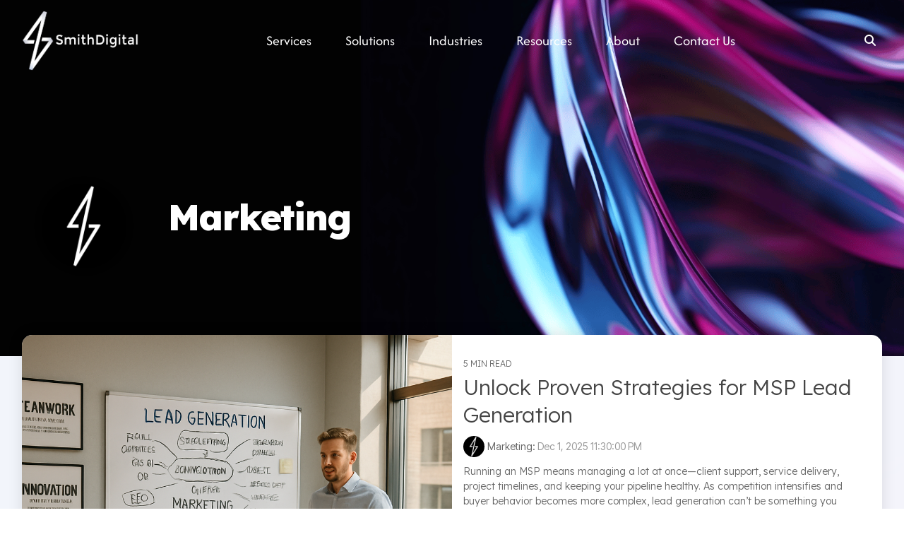

--- FILE ---
content_type: text/html; charset=UTF-8
request_url: https://smithdigital.io/blog/author/marketing
body_size: 23729
content:
<!doctype html><html lang="en"><head>
    <meta charset="utf-8">
    <title>SmithDigital Blog | Marketing</title>
    <link rel="shortcut icon" href="https://smithdigital.io/hubfs/Favicon%20Original-1.ico">
    <meta name="description" content="SmithDigital blog is a place where we share ideas, tips and tricks on digital marketing and sales.">
    
    
    
    
    
<meta name="viewport" content="width=device-width, initial-scale=1">

    
    <meta property="og:description" content="SmithDigital blog is a place where we share ideas, tips and tricks on digital marketing and sales.">
    <meta property="og:title" content="SmithDigital Blog | Marketing">
    <meta name="twitter:description" content="SmithDigital blog is a place where we share ideas, tips and tricks on digital marketing and sales.">
    <meta name="twitter:title" content="SmithDigital Blog | Marketing">

    

    
    <style>
a.cta_button{-moz-box-sizing:content-box !important;-webkit-box-sizing:content-box !important;box-sizing:content-box !important;vertical-align:middle}.hs-breadcrumb-menu{list-style-type:none;margin:0px 0px 0px 0px;padding:0px 0px 0px 0px}.hs-breadcrumb-menu-item{float:left;padding:10px 0px 10px 10px}.hs-breadcrumb-menu-divider:before{content:'›';padding-left:10px}.hs-featured-image-link{border:0}.hs-featured-image{float:right;margin:0 0 20px 20px;max-width:50%}@media (max-width: 568px){.hs-featured-image{float:none;margin:0;width:100%;max-width:100%}}.hs-screen-reader-text{clip:rect(1px, 1px, 1px, 1px);height:1px;overflow:hidden;position:absolute !important;width:1px}
</style>

<link rel="stylesheet" href="https://smithdigital.io/hubfs/hub_generated/template_assets/1/70535225731/1767889102361/template_main-head.min.css">
<link rel="stylesheet" href="https://smithdigital.io/hubfs/hub_generated/template_assets/1/70535214744/1767889121954/template_main-foot.min.css">
<link rel="stylesheet" href="https://smithdigital.io/hubfs/hub_generated/template_assets/1/180702868016/1768590248448/template_child.min.css">
<link rel="stylesheet" href="https://smithdigital.io/hubfs/hub_generated/template_assets/1/70535213957/1767881667033/template_global-header-v2.min.css">

<style>

  
  
  .hhs-top-bar {
    background-color: rgba(0, 0, 0, 0.0);
    padding: 15px 0;
    
      position: absolute;
      left: 0;
      right: 0;
      z-index: 999;
    
  }
  .hhs-top-bar.sticky-menu.active {
    padding: 15px 0; 
  }
  
  @media (min-width: 992px) {
    
      .hhs-header-hat .container,
      .hhs-top-bar .container {
        padding-right: 30px;
        padding-left: 30px;
      }
    
  }
  
  
  
  .hhs-top-bar.hhs-alt-nav .logo-sticky,
  .logo-standard  {
    max-width: 170px;
    float: left;
  }
  
  .hhs-top-bar.hhs-alt-nav.sticky-menu.active .logo-sticky,
  .logo-sticky  {
    max-width: 130px;
    float: left;
  }
  
  .hhs-header-logo {
    padding-top:  0px;
  }
  
  
  .hhs-nav-grid__menu {
    
      margin: 0 auto;
    
  }
  
  .hhs-top-bar .hs-menu-wrapper.hs-menu-flow-horizontal>ul li a,
  .hs-menu-wrapper.hs-menu-flow-horizontal ul.hhs-nav-links .hs-menu-item a {
    color: rgba(255, 255, 255, 1.0);
  }
  
  
  .hhs-top-bar .hs-menu-wrapper.hs-menu-flow-horizontal>ul li {
    margin: 15px 24px;
  }
  
  .hhs-top-bar .hs-menu-wrapper.hs-menu-flow-horizontal>ul li a:hover,
  .hs-menu-wrapper.hs-menu-flow-horizontal ul.hhs-nav-links .hs-menu-item a:hover,
  .hhs-top-bar .hs-menu-wrapper.hs-menu-flow-horizontal>ul li a:hover,
  .hhs-header-search a i:hover,
  .hhs-lang-switch .globe_class:hover{
    color: rgba(149, 50, 220, 1.0);
  } 
  
  .hhs-header-search a i{
    color: rgba(255, 255, 255, 1);
    
  }
  
  .hhs-top-bar .hs-menu-wrapper.hs-menu-flow-horizontal>ul li.hs-menu-depth-1.active:after,
  .hhs-top-bar .hs-menu-wrapper.hs-menu-flow-horizontal>ul li.hs-menu-depth-1:after {
    background-color: rgba(255, 255, 255, 0.0);
  }
  
  
  
  .hhs-lang-switch .globe_class:before{
    color: rgba(255, 255, 255, 1);
  }
  
  .lang_list_class li {
     background: rgba(37, 36, 36, 1) !important;
  }
  
  .hhs-lang-switch .lang_list_class:after {
   border-bottom-color: rgba(37, 36, 36, 1) !important;
  }
  
  
 
  .hhs-hat-menu .hs-menu-children-wrapper,
  .sc-site-header__menu .hs-menu-children-wrapper {
    background-color: #252424;
  }
  
  .hhs-hat-menu .hs-menu-children-wrapper:before,
  .hs-menu-wrapper.hs-menu-flow-horizontal>ul li.hs-item-has-children ul.hs-menu-children-wrapper:before {
     color: rgba(37, 36, 36, 1) !important;
  }
  
  .hhs-hat-menu .hs-menu-children-wrapper li a,
  .hhs-lang-switch .lang_list_class li a,
  .custom-menu-primary .hs-menu-wrapper > ul li a, 
  .hs-menu-wrapper.hs-menu-flow-horizontal > ul li.hs-item-has-children ul.hs-menu-children-wrapper li a,
  .hhs-lang-switch .lang_list_class li a {
    color: #EEEEEE;
    font-size: 18px !important;
  }
  
  .hhs-hat-menu .hs-menu-children-wrapper li a:hover,
  .hhs-lang-switch .lang_list_class li a:hover,
  .hs-menu-wrapper.hs-menu-flow-horizontal ul.hhs-nav-links .hs-menu-item.hs-menu-depth-2 a:hover,
  .hhs-top-bar .hs-menu-wrapper.hs-menu-flow-horizontal>ul li.hs-item-has-children ul.hs-menu-children-wrapper li a:hover,
  .hhs-top-bar.hhs-alt-nav .hs-menu-wrapper.hs-menu-flow-horizontal ul.hhs-nav-links ul .hs-menu-item.sub-active a{
   background-color:  #860dde;
  }
  
  .hhs-hat-menu .hs-menu-children-wrapper li a:hover,
  .hhs-lang-switch .lang_list_class li a:hover,
  .custom-menu-primary .hs-menu-wrapper > ul li.hs-item-has-children ul.hs-menu-children-wrapper li a:hover,
  .hs-menu-wrapper.hs-menu-flow-horizontal ul.hhs-nav-links .hs-menu-item.hs-menu-depth-2 a:hover,
  .hhs-top-bar .hs-menu-wrapper.hs-menu-flow-horizontal>ul li.hs-item-has-children ul.hs-menu-children-wrapper li a:hover,
  .hhs-top-bar.hhs-alt-nav .hs-menu-wrapper.hs-menu-flow-horizontal ul.hhs-nav-links ul .hs-menu-item.sub-active a{
   color: #FFFFFF !important;
  }
  .custom-menu-primary .hs-menu-wrapper > ul li.hs-item-has-children ul.hs-menu-children-wrapper li.active a:hover {
    color: #EEEEEE !important;
  }
    
  
  
  .hhs-top-bar.hhs-alt-nav.sticky-menu,
  .hhs-top-bar.sticky-menu,
  .hhs-top-bar.hhs-alt-nav{
    background-color: rgba(255, 255, 255, 1);
  }
  .sticky-menu.active {
    background-color: rgba(255, 255, 255, 1);
  }
  
  .hhs-top-bar.sticky-menu .hs-menu-wrapper.hs-menu-flow-horizontal>ul li a,
  .hhs-top-bar.hhs-alt-nav .hs-menu-wrapper.hs-menu-flow-horizontal>ul li a,
  .hhs-top-bar.hhs-alt-nav .hs-menu-wrapper.hs-menu-flow-horizontal ul.hhs-nav-links .hs-menu-item a,
  .hhs-top-bar.hhs-alt-nav .hhs-header-search a i,
  .hhs-top-bar.hhs-alt-nav .fas,
  .hhs-top-bar.hhs-alt-nav .hhs-lang-switch .globe_class:before,
  .sticky-menu .hs-menu-wrapper.hs-menu-flow-horizontal ul.hhs-nav-links li a,
  .sticky-menu .hhs-nav-grid__extras i,
  .sticky-menu .hhs-lang-switch .globe_class:before{
    color: rgba(0, 0, 0, 1.0);
  }
  
  .hhs-top-bar.hhs-alt-nav .hs-menu-wrapper.hs-menu-flow-horizontal ul.hhs-nav-links ul .hs-menu-item a {
    color: #EEEEEE;
  }
  
  .hhs-top-bar.sticky-menu .hs-menu-wrapper.hs-menu-flow-horizontal>ul li a:hover,
  .hhs-top-bar.hhs-alt-nav .hs-menu-wrapper.hs-menu-flow-horizontal>ul li a:hover,
  .hhs-top-bar.hhs-alt-nav .hhs-top-bar .hs-menu-wrapper.hs-menu-flow-horizontal .hs-menu-depth-1:first-child:hover,
  .hhs-top-bar.hhs-alt-nav .hhs-header-search a i:hover,
  .hhs-top-bar.hhs-alt-nav .fas:hover,
  .hhs-top-bar.hhs-alt-nav .hhs-lang-switch .globe_class:before,
  .sticky-menu .hhs-top-bar .hs-menu-wrapper.hs-menu-flow-horizontal .hs-menu-depth-1:first-child:hover,
  .sticky-menu .hs-menu-wrapper.hs-menu-flow-horizontal ul.hhs-nav-links li a:hover,
  .sticky-menu .hhs-header-search a i:hover{
    color: rgba(102, 102, 102, 1.0);
  }
  
  .hhs-top-bar.hhs-alt-nav .hhs-header-search a i,
  .hhs-top-bar.hhs-alt-nav .globe_class {
    color: rgba(0, 0, 0, 1) !important;
  }
  
  .hhs-top-bar.hhs-alt-nav .hhs-top-bar .hs-menu-wrapper.hs-menu-flow-horizontal>ul li a:hover,
  .hhs-top-bar.hhs-alt-nav .hhs-header-search a i:hover,
  .hhs-top-bar.hhs-alt-nav .globe_class:hover {
    color: rgba(102, 102, 102, 1) !important;
  }
  
  
  .hhs-top-bar.hhs-alt-nav .hs-menu-wrapper.hs-menu-flow-horizontal>ul li.hs-menu-depth-1.active:after,
  .hhs-top-bar.hhs-alt-nav .hs-menu-wrapper.hs-menu-flow-horizontal>ul li.hs-menu-depth-1:after,
  .sticky-menu.hhs-top-bar .hs-menu-wrapper.hs-menu-flow-horizontal>ul li.hs-menu-depth-1.active:after,
  .sticky-menu.hhs-top-bar .hs-menu-wrapper.hs-menu-flow-horizontal>ul li.hs-menu-depth-1:after {
    background-color: rgba(0, 0, 0, 1.0);
  }
 
  
  
  .hhs-header-cta .cta-secondary,
  .hhs-header-cta .cta-tertiary,
  .hhs-header-cta .cta-primary {
    padding: 15px 15px !important;
    font-size: 10px !important;
    -webkit-box-shadow: none;
    box-shadow: none;
  }
  
   
   
  
  .hhs-side-menu {
   width:  400px;
  }
  
  .hhs-side-menu {
   background-color:  rgba(255, 255, 255, 1.0);
  }
  
  .body-wrapper::after {
    background-color:  rgba(0, 0, 0, 0.6);
  }
  
  
  
  .hamburger-icon .line {
    background: rgba(255, 255, 255, 1.0);
  }
  
  .hhs-top-bar.hhs-alt-nav .hamburger-icon .line,
  .sticky-menu .hamburger-icon .line {
    background: rgba(68, 68, 68, 1.0);
  }
  
  .hamburger-icon.active .line {
    background: rgba(68, 68, 68, 1.0);
  }
  
  
  
  
  .hhs-side-menu .hhs-lang-switch .globe_class:before,
  .hhs-side-menu .fas{
    color: rgba(68, 68, 68, 1.0);
  }
  
  .hhs-top-bar .fas {
    color: #FFFFFF;
  }
  
  .hhs-side-menu__footer a i,
  .hhs-side-menu__footer a:visited i {
    color: #333333;
  }
  
  .hhs-side-menu__footer a:hover i,
  .hhs-side-menu__footer a:focus i {
    color: #666666;
  }
  
  
  
  .hhs-side-menu .hhs-side-menu__mobile li a {
    font-size: 18px;
    font-weight: bold;
    color: rgba(102, 102, 102, 1.0);
  }
  
  .hhs-side-menu .hhs-side-menu__mobile li a:hover {
    color: rgba(0, 0, 0, 1.0);
  }
  
  .hhs-sidebar-nav-toggle i {
    color: rgba(153, 153, 153, 1.0);
  }
  
  
  
  .hhs-side-menu__extras .hs-menu-item a,
  .hhs-side-menu__extras .hs-menu-wrapper.hs-menu-flow-horizontal>ul li.hs-item-has-children ul.hs-menu-children-wrapper a {
    font-size: 14px;
    font-weight: nomral;
    color: rgba(102, 102, 102, 1);
  }
  
  .hhs-side-menu__extras .hs-menu-item a:hover,
  .hhs-side-menu__extras .hs-menu-wrapper.hs-menu-flow-horizontal>ul li.hs-item-has-children ul.hs-menu-children-wrapper a:hover {
    color: rgba(0, 164, 189, 1);
  }
  
  
  
  
    .hhs-side-menu__extras {flex: 1;}
  
  
  @media (max-width: 575px) {
    .hhs-side-menu {
     width: 100%; 
    }
  }
  
   
   
  
  
    
    @media screen and (min-width: 850px) {
      [class^=mega-drop].loaded {
        position: relative; 	
        display: inline-block; 	
        padding: 0 !important; 	
      }
      
      [class^=mega-drop].loaded:hover::after {
        display: block; 
        position: absolute;
        top:0; 
        width: 100%; 
        height: 100px; 
        left: -36px;
        
      }
      [class^=mega-drop].loaded:hover::before {
        display: block; 
        position: absolute;
        top: 0; 
        width: 100%; 
        height: 100px; 
        right: -36px;
        
      }
      .mega-menu::before {
        height: 23px;
        top: -23px;
	      background-color: rgba(255, 2, 1, 0.0);
      }
    } 
  
    .mega-menu {
      background-color: rgba(255, 255, 255, 1);
      top: 85px;
    }
    .sticky-menu.active .mega-menu  {
      top: 75px;
    }
    .mega-menu span.hs_cos_wrapper_type_text {
      text-transform: none !important;
      font-weight: normal !important;
      white-space: normal !important; 
    }

    .hhs-top-bar .hs-menu-wrapper.hs-menu-flow-horizontal>ul li .mega-menu a,
    .hhs-alt-nav .hhs-top-bar .hs-menu-wrapper.hs-menu-flow-horizontal>ul li .mega-menu a,
    .hhs-top-bar .mega-menu .mega-nav-con ul li ul.hs-menu-children-wrapper li a,
    .hhs-alt-nav .hhs-top-bar .mega-menu .mega-nav-con ul li ul.hs-menu-children-wrapper li a{
      color: #444444 !important;
      font-size: 18px !important;
      font-weight: normal;
      text-transform: none;
      padding-top:10px !important;
      padding-bottom:10px !important;
    }
    .hhs-top-bar .mega-menu .mega-nav-con ul li ul.hs-menu-children-wrapper li a{
      font-size: 0.95em !important;
    }
    .hhs-top-bar .mega-menu .mega-nav-con .hs-menu-wrapper.hs-menu-flow-horizontal ul .hs-menu-item.hs-menu-depth-2 a:hover,
    .hhs-top-bar .hs-menu-wrapper.hs-menu-flow-horizontal>ul li .mega-menu a:hover,
    .hhs-alt-nav .hhs-top-bar .hs-menu-wrapper.hs-menu-flow-horizontal>ul li .mega-menu a:hover,
    .hhs-top-bar .mega-menu .mega-nav-con ul li ul.hs-menu-children-wrapper li a:hover,
    .hhs-alt-nav .hhs-top-bar .mega-menu .mega-nav-con ul li ul.hs-menu-children-wrapper li a:hover{
      color: #4a1de2 !important;
      background-color: transparent !important;
    } 
  
  
  
  
  
  
  
    .hhs-menu-toggle {
      display: none;  
    }
    @media (max-width: 960px) {
      .hhs-menu-toggle {
        display: block;  
      }
    }
    @media (max-width: 920px) {
      .hhs-menu-toggle {
        display: block;  
      }
    }
  
  
    
  
  .hhs-side-menu__ctas .hhs-side-cta-1,
  .hhs-side-menu__ctas .hhs-side-cta-2{
    display: none;
  }
  @media (max-width: 960px) {
      .hhs-extras-ctas,
      .hhs-extras-ctas .hhs-head-cta-1 {
        display: none;
      }
      .hhs-side-menu__ctas .hhs-side-cta-1 {
        display: inline-block;
      }
    }
    @media (max-width: 920px) {
      .hhs-extras-ctas .hhs-head-cta-2 {
        display: none;
      }
      .hhs-side-menu__ctas .hhs-side-cta-2 {
        display: inline-block;
      }
    }
    
  
    @media (min-width: 850px) {
      .hhs-side-menu__mobile {
        display: none;
      }
    }

  @media (max-width: 850px) {
    .main-nav .sc-site-header__menu {
       display: none;
      }
    }
  
  
  
  
  
  
  
  
  
  
  
  
  
   
  @media (max-width: 922px) {
    .custom-menu-primary .hs-menu-wrapper > ul {
       margin-top: 15px !important;
    }
    .custom-menu-primary .hs-menu-wrapper > ul,
    .custom-menu-primary .hs-menu-wrapper > ul li.active a:hover{
      background-color:  rgba(37, 36, 36, 1) !important;
    }
    .hhs-top-bar .hs-menu-wrapper.hs-menu-flow-horizontal>ul li a:hover,
    .custom-menu-primary .hs-menu-wrapper > ul li.active a:hover {
      color:  #EEEEEE ;
    }
    .custom-menu-primary .hs-menu-wrapper > ul li{
      
        border-top: 1px solid rgba(255, 255, 255, .2) !important; 
      
    }
    .custom-menu-primary .hs-menu-wrapper > ul ul li{
      
        background-color: rgba(255, 255, 255, .15);
      
    }
    
      .sticky-menu.active {
        position: static !important;
      }
      .sticky-menu.active {
        display: none !important;
        height: 0px !important;
      }
    
  }
  
  
  @media (max-width: 575px) {
    .logo-standard, .logo-sticky {
      max-width: 100px !important;
    }
    
      .hhs-nav-opt-items .hhs-header-search {
        right: 3px;
      }
      .hhs-nav-opt-items .hhs-lang-switch
       {
        right: 33px;
      }
    
  }
  
</style>

<link rel="stylesheet" href="https://smithdigital.io/hubfs/hub_generated/template_assets/1/70535216301/1767889078415/template_global-footer.min.css">
<style>
  
  
  
  #hs_cos_wrapper_global_footer .hhs-footer-mod {
    padding-top: 100px;
    padding-bottom: 100px;
    
    
      background-color: #000000;
      background: -moz-linear-gradient(top, rgba(0, 0, 0,1) 0%, rgba(14, 3, 18,1) 100%);
      background: -webkit-linear-gradient(top, rgba(0, 0, 0,1) 0%, rgba(14, 3, 18,1) 100%);
      background: linear-gradient(top, rgba(0, 0, 0,1) 0%, rgba(14, 3, 18,1) 100%);
    }
  


  
  .hhs-foot-base-nav .hs-menu-wrapper.hs-menu-flow-horizontal > ul li a,
  .hhs-foot-nav-col .hs-menu-wrapper.hs-menu-flow-horizontal>ul li.hs-item-has-children ul.hs-menu-children-wrapper li a,
  .hhs-foot-nav-col .hs-menu-wrapper.hs-menu-flow-horizontal > ul li a {
    color: #FFFFFF !important;
  }
  .hhs-foot-base-nav .hs-menu-wrapper.hs-menu-flow-horizontal > ul li a:hover,
  .hhs-foot-nav-col .hs-menu-wrapper.hs-menu-flow-horizontal>ul li.hs-item-has-children ul.hs-menu-children-wrapper li a:hover,
  .hhs-foot-nav-col .hs-menu-wrapper.hs-menu-flow-horizontal > ul li a:hover {
    color: #491de7  !important;
  }
  .foot-nav-title,
  .hhs-foot-rss h5,
  .hhs-foot-nav-col h5 {
    margin-bottom: 40px;
    color: #FFFFFF;
  }

  .hhs-foot-rss .hs_cos_wrapper_type_inline_rich_text p,
  .hhs-foot-rss .hs_cos_wrapper_type_inline_rich_text l1,
  .hhs-foot-rss .hs_cos_wrapper_type_inline_rich_text span,
  .hhs-foot-rss label{
    color: #FFFFFF;
  }
  
  .hhs-foot-base-nav .hs-menu-wrapper.hs-menu-flow-horizontal > ul li a {
    font-size: 14px;
  }

  
  .hhs-footer-mod .hhs-post-content a h6  {
    color: #FFFFFF;
    font-size: 16px;
    line-height: 20px;
  }
  .hhs-footer-mod .hhs-post-summary p  {
    color: #FFFFFF;
    font-size: 14px;
    line-height: 18px;
  }
  .hhs-foot-rss .hs-rss-title:hover {
    color: #00a4bd;
  }
   .hhs-footer-mod .hhs-post-feat-img {
    min-height: 120px;
  }
  .hhs-foot-rss .hs-rss-item.hs-with-featured-image .hs-rss-item-text  {
   margin-top: 120px;
  }
  .hhs-foot-break-line {
    border-color:  #FFFFFF;
  }
  .hhs-foot-copyright {
    color: #FFFFFF;
  }
  
  
  
  
    @media (max-width: 575px) {
     .hhs-foot-nav-col .hhs-col-content {
       display: none; 
       text-align: center;
     }
     .hhs-foot-nav-col .hhs-col-content.open-menu {
       display: block;
       text-align: center;
     } 
    }
  #hs_cos_wrapper_global_footer .hhs-social-con i { color:  #491de7;}
    #hs_cos_wrapper_global_footer .hhs-social-con i:hover {color:  #FFFFFF;}@media (max-width: 922px) {
    #hs_cos_wrapper_global_footer .hhs-footer-mod {
      padding-top: 25px;
      padding-bottom: 25px;
    }
  }

  
  #return-to-top {
   background: rgba(54, 24, 86, 0.7);
  }
  #return-to-top:hover {
   background: rgba(54, 24, 86, 0.9);
  }

  
  @media (max-width: 575px) {
    #hs_cos_wrapper_global_footer .hhs-footer-mod {
      padding-top: 25px;
      padding-bottom: 25px;
    }
    .hhs-foot-nav-col {
     border-color: #FFFFFF;
    }
  }
</style>

<style>

  





  
</style>

<link rel="stylesheet" href="https://smithdigital.io/hubfs/hub_generated/template_assets/1/70535224178/1767889083375/template_hero-banner.min.css">

<style>
  
  
  
  #hs_cos_wrapper_dnd_area-module-2 .hhs-hero-mod {
    padding-top: 200px;
    padding-bottom:  100px;z-index: 1;background-repeat: no-repeat;
        background-size: cover;
        background-position: left center;}
  
  #hs_cos_wrapper_dnd_area-module-2 .hhs-hero-mod .row {
    margin-top:  60px;
  }
  
  @media (max-width: 922px) {
    #hs_cos_wrapper_dnd_area-module-2 .hhs-hero-mod {
      padding-top: 100px;
      padding-bottom: 100px;
    }
  }
  @media (max-width: 575px) {
    #hs_cos_wrapper_dnd_area-module-2 .hhs-hero-mod {
      padding-top: 100px;
      padding-bottom: 150px;
    }}#hs_cos_wrapper_dnd_area-module-2 .hhs-hero-mod .first-col .hhs-col-inner {
    text-align:  left;}#hs_cos_wrapper_dnd_area-module-2 .hhs-hero-mod .first-col .hhs-col-inner {
    text-align:  left;
  }
  @media (max-width: 575px) {
    #hs_cos_wrapper_dnd_area-module-2 .hhs-hero-mod .first-col .hhs-col-inner {
      text-align:  left;
    }
  }
  
  
  #hs_cos_wrapper_dnd_area-module-2 .first-col .hhs-rich-text h1, #hs_cos_wrapper_dnd_area-module-2 .first-col .hhs-rich-text h2,#hs_cos_wrapper_dnd_area-module-2 .first-col .hhs-rich-text h3, #hs_cos_wrapper_dnd_area-module-2 .first-col .hhs-rich-text h4, #hs_cos_wrapper_dnd_area-module-2 .first-col .hhs-rich-text h5, #hs_cos_wrapper_dnd_area-module-2 .first-col .hhs-rich-text h6, #hs_cos_wrapper_dnd_area-module-2 .first-col .hhs-rich-text p, #hs_cos_wrapper_dnd_area-module-2 .first-col .hhs-rich-text span, #hs_cos_wrapper_dnd_area-module-2 .first-col .hhs-rich-text label, #hs_cos_wrapper_dnd_area-module-2 .first-col .hhs-rich-text li {
    color: #ffffff;
  }
  
  
  #hs_cos_wrapper_dnd_area-module-2 .hhs-hero-mod .second-col .hhs-col-inner {
    text-align:  left;}
  @media (max-width: 575px) {
    #hs_cos_wrapper_dnd_area-module-2 .hhs-hero-mod .second-col .hhs-col-inner {
      text-align:  left;
    }
  }
  
  
  
  #hs_cos_wrapper_dnd_area-module-2 .second-col .hhs-rich-text h1, #hs_cos_wrapper_dnd_area-module-2 .second-col .hhs-rich-text h2,#hs_cos_wrapper_dnd_area-module-2 .second-col .hhs-rich-text h3, #hs_cos_wrapper_dnd_area-module-2 .second-col .hhs-rich-text h4, #hs_cos_wrapper_dnd_area-module-2 .second-col .hhs-rich-text h5, #hs_cos_wrapper_dnd_area-module-2 .second-col .hhs-rich-text h6, #hs_cos_wrapper_dnd_area-module-2 .second-col .hhs-rich-text p, #hs_cos_wrapper_dnd_area-module-2 .second-col .hhs-rich-text span, #hs_cos_wrapper_dnd_area-module-2 .second-col .hhs-rich-text label, #hs_cos_wrapper_dnd_area-module-2 .second-col .hhs-rich-text li {
    color: #ffffff;
  }</style>


<style>
  
  
  .hhs-blog-grid-cards {
    
      background-color: rgba(255, 255, 255, 0.7000000000000001);
    
      padding-top: 100px;
      padding-bottom: 0px;
  }
  
  
  @media (max-width: 922px) {
    .hhs-blog-grid-cards {
     padding-top: 0px;
      padding-bottom: 0px;
    }
  }
  
  @media (max-width: 575px) {
    .hhs-blog-grid-cards {
      padding-top: 0px;
      padding-bottom: 0px;
    }
  }
  
  
  
   
    .blog-index__post,
    .blog-index__post .hhs-blog-card-inner{
        -webkit-border-radius: 15px;
          border-radius: 15px;
        overflow: hidden;
    }
  
  
  @media screen and (min-width: 922px) {
    .hhs-blog-grid-cards .blog-index__post {
      flex:  0 0 calc(100%/2);
    }
  }
  
   @media screen and (min-width: 1000px) {
    .hhs-blog-grid-cards.listing-page .blog-index__post {
      flex:  0 0 calc(100%/3);
    }
  }

  @media screen and (min-width: 922px) {
    .hhs-blog-grid-cards.listing-page .blog-index__post--large {
      flex: 1 0 100%;
      display: flex;
      justify-items: space-between;
    }
  }
  
  .blog-recent-posts__post,
  .hhs-blog-card-inner,
  .blog-index__post--large {
    background-color: rgba(255, 255, 255, 1.0);
  }
  
  
  
  
    .feat-cust-height {
      height: 300px;
      overflow: hidden;
    }
    .feat-cust-height img {
      width: 100%;
      height: 100% !important;
      object-fit: cover;
      object-position: center;
    }
  
  
  
  
  
    p.reading-minutes {
      margin-bottom: 5px;
      color: rgba(153, 153, 153, 1.0);
      text-transform: uppercase;
      font-size: 12px;
    }
  
  
  
  
  

  .blog-index__post--large h4.card_post_title,
  .blog-index__post--large h4.card_post_title a {
    font-size: 30px;
    color: rgba(68, 68, 68, 1.0);
    line-height: 1.3em;
  }
  .blog-index__post-content--small h4.card_post_title,
  .blog-index__post-content--small h4.card_post_title a {
    font-size: 22px;
    color: rgba(68, 68, 68, 1.0);
    line-height: 1.2em;
  }
  
  @media (max-width: 575px) {
    .blog-index__post--large h4.card_post_title,
    .blog-index__post--large h4.card_post_title a {
    font-size: 20px; 
    }
    .blog-index__post-content--small h4.card_post_title
    .blog-index__post-content--small h4.card_post_title a {
      font-size: 24px;
    }
  }
  
  
  
  
  
  
  
  .blog-index__post-author span {
    font-size: 14px;
  }
  
   
    a.blog-index__post-author-name {
      color: rgba(102, 102, 102, 1.0);
    }
  
  
   
    .blog-index__post-author span .pub-date {
      color: rgba(153, 153, 153, 1.0);
    }
  
  
  
  
   
    .blog-recent-posts__post p, .blog-index__post--large p, .blog-index__post--small p, .blog-index__tag-subtitle {
      color: rgba(102, 102, 102, 1.0);
      font-size: 14px ;
    }
  
  
  
  
  
  
  
  
  
    .hhs-blog-grid-cards .blog-index__post-tag {
      color: rgba(250, 250, 250, 1.0);
      background: rgba(74, 29, 226, 1.0);
    }
    .hhs-blog-grid-cards .blog-index__post-tag:hover,
    .hhs-blog-grid-cards .blog-index__post-tag:focus{
      color: rgba(255, 255, 255, 1.0);
      background: rgba(17, 0, 88, 1.0);
    }
  
  
  
  
  
    .dnd-blog-listing .blog-index__post--large.pull-up-card {
      margin-top: -130px;
      position: relative;
      z-index: 5;
    }
  
  
  
  
  .hhs-blog-grid-cards .blog-pagination__prev-link svg, 
  .hhs-blog-grid-cards .blog-pagination__next-link svg,
  .hhs-blog-grid-cards .blog-pagination__link {
    color: rgba(68, 68, 68, 1.0);
  }
  
  .hhs-blog-grid-cards .blog-pagination__prev-link svg, 
  .hhs-blog-grid-cards .blog-pagination__next-link svg {
    fill: rgba(68, 68, 68, 1.0);
  }
  
  .hhs-blog-grid-cards .blog-pagination__link--active {
    border: 2px solid rgba(17, 0, 88, 1.0);
  }
  
  .hhs-blog-grid-cards .blog-pagination__number-link:hover, 
  .hhs-blog-grid-cards .blog-pagination__number-link:focus {
    border: 2px solid rgba(0, 0, 0, 1.0);
    background-color: rgba(0, 0, 0, 1.0);
    color: rgba(255, 255, 255, 1.0);
  }
  
</style>

<style>
@font-face {
  font-family: "Afacad Flux";
  src: url("https://smithdigital.io/hubfs/AfacadFlux-Light.ttf") format("truetype");
  font-display: swap;
  font-weight: 300;
}

@font-face {
  font-family: "Afacad Flux";
  src: url("https://smithdigital.io/hubfs/AfacadFlux-Regular.ttf") format("truetype"),url("https://smithdigital.io/hubfs/AfacadFlux-VariableFont_slnt%2cwght.ttf") format("truetype");
  font-display: swap;
  font-weight: 400;
}

@font-face {
  font-family: "Afacad Flux";
  src: url("https://smithdigital.io/hubfs/AfacadFlux-Regular.ttf") format("truetype"),url("https://smithdigital.io/hubfs/AfacadFlux-VariableFont_slnt%2cwght.ttf") format("truetype");
  font-display: swap;
  font-weight: 400;
}

@font-face {
  font-family: "Afacad Flux";
  src: url("https://smithdigital.io/hubfs/AfacadFlux-Light.ttf") format("truetype");
  font-display: swap;
  font-weight: 300;
}
</style>

<style>
  @font-face {
    font-family: "Ubuntu";
    font-weight: 400;
    font-style: normal;
    font-display: swap;
    src: url("/_hcms/googlefonts/Ubuntu/regular.woff2") format("woff2"), url("/_hcms/googlefonts/Ubuntu/regular.woff") format("woff");
  }
  @font-face {
    font-family: "Ubuntu";
    font-weight: 700;
    font-style: normal;
    font-display: swap;
    src: url("/_hcms/googlefonts/Ubuntu/700.woff2") format("woff2"), url("/_hcms/googlefonts/Ubuntu/700.woff") format("woff");
  }
  @font-face {
    font-family: "Fraunces";
    font-weight: 400;
    font-style: normal;
    font-display: swap;
    src: url("/_hcms/googlefonts/Fraunces/regular.woff2") format("woff2"), url("/_hcms/googlefonts/Fraunces/regular.woff") format("woff");
  }
  @font-face {
    font-family: "Fraunces";
    font-weight: 200;
    font-style: normal;
    font-display: swap;
    src: url("/_hcms/googlefonts/Fraunces/200.woff2") format("woff2"), url("/_hcms/googlefonts/Fraunces/200.woff") format("woff");
  }
  @font-face {
    font-family: "Fraunces";
    font-weight: 700;
    font-style: normal;
    font-display: swap;
    src: url("/_hcms/googlefonts/Fraunces/700.woff2") format("woff2"), url("/_hcms/googlefonts/Fraunces/700.woff") format("woff");
  }
  @font-face {
    font-family: "Inter";
    font-weight: 800;
    font-style: normal;
    font-display: swap;
    src: url("/_hcms/googlefonts/Inter/800.woff2") format("woff2"), url("/_hcms/googlefonts/Inter/800.woff") format("woff");
  }
  @font-face {
    font-family: "Inter";
    font-weight: 700;
    font-style: normal;
    font-display: swap;
    src: url("/_hcms/googlefonts/Inter/700.woff2") format("woff2"), url("/_hcms/googlefonts/Inter/700.woff") format("woff");
  }
  @font-face {
    font-family: "Inter";
    font-weight: 500;
    font-style: normal;
    font-display: swap;
    src: url("/_hcms/googlefonts/Inter/500.woff2") format("woff2"), url("/_hcms/googlefonts/Inter/500.woff") format("woff");
  }
  @font-face {
    font-family: "Inter";
    font-weight: 400;
    font-style: normal;
    font-display: swap;
    src: url("/_hcms/googlefonts/Inter/regular.woff2") format("woff2"), url("/_hcms/googlefonts/Inter/regular.woff") format("woff");
  }
  @font-face {
    font-family: "Inter";
    font-weight: 600;
    font-style: normal;
    font-display: swap;
    src: url("/_hcms/googlefonts/Inter/600.woff2") format("woff2"), url("/_hcms/googlefonts/Inter/600.woff") format("woff");
  }
  @font-face {
    font-family: "Inter";
    font-weight: 700;
    font-style: normal;
    font-display: swap;
    src: url("/_hcms/googlefonts/Inter/700.woff2") format("woff2"), url("/_hcms/googlefonts/Inter/700.woff") format("woff");
  }
  @font-face {
    font-family: "Roboto Condensed";
    font-weight: 700;
    font-style: normal;
    font-display: swap;
    src: url("/_hcms/googlefonts/Roboto_Condensed/700.woff2") format("woff2"), url("/_hcms/googlefonts/Roboto_Condensed/700.woff") format("woff");
  }
  @font-face {
    font-family: "Roboto Condensed";
    font-weight: 500;
    font-style: normal;
    font-display: swap;
    src: url("/_hcms/googlefonts/Roboto_Condensed/500.woff2") format("woff2"), url("/_hcms/googlefonts/Roboto_Condensed/500.woff") format("woff");
  }
  @font-face {
    font-family: "Roboto Condensed";
    font-weight: 400;
    font-style: normal;
    font-display: swap;
    src: url("/_hcms/googlefonts/Roboto_Condensed/regular.woff2") format("woff2"), url("/_hcms/googlefonts/Roboto_Condensed/regular.woff") format("woff");
  }
  @font-face {
    font-family: "Roboto Condensed";
    font-weight: 700;
    font-style: normal;
    font-display: swap;
    src: url("/_hcms/googlefonts/Roboto_Condensed/700.woff2") format("woff2"), url("/_hcms/googlefonts/Roboto_Condensed/700.woff") format("woff");
  }
  @font-face {
    font-family: "Inter Tight";
    font-weight: 800;
    font-style: normal;
    font-display: swap;
    src: url("/_hcms/googlefonts/Inter_Tight/800.woff2") format("woff2"), url("/_hcms/googlefonts/Inter_Tight/800.woff") format("woff");
  }
  @font-face {
    font-family: "Inter Tight";
    font-weight: 700;
    font-style: normal;
    font-display: swap;
    src: url("/_hcms/googlefonts/Inter_Tight/700.woff2") format("woff2"), url("/_hcms/googlefonts/Inter_Tight/700.woff") format("woff");
  }
  @font-face {
    font-family: "Inter Tight";
    font-weight: 500;
    font-style: normal;
    font-display: swap;
    src: url("/_hcms/googlefonts/Inter_Tight/500.woff2") format("woff2"), url("/_hcms/googlefonts/Inter_Tight/500.woff") format("woff");
  }
  @font-face {
    font-family: "Inter Tight";
    font-weight: 400;
    font-style: normal;
    font-display: swap;
    src: url("/_hcms/googlefonts/Inter_Tight/regular.woff2") format("woff2"), url("/_hcms/googlefonts/Inter_Tight/regular.woff") format("woff");
  }
  @font-face {
    font-family: "Inter Tight";
    font-weight: 700;
    font-style: normal;
    font-display: swap;
    src: url("/_hcms/googlefonts/Inter_Tight/700.woff2") format("woff2"), url("/_hcms/googlefonts/Inter_Tight/700.woff") format("woff");
  }
  @font-face {
    font-family: "Merriweather Sans";
    font-weight: 400;
    font-style: normal;
    font-display: swap;
    src: url("/_hcms/googlefonts/Merriweather_Sans/regular.woff2") format("woff2"), url("/_hcms/googlefonts/Merriweather_Sans/regular.woff") format("woff");
  }
  @font-face {
    font-family: "Merriweather Sans";
    font-weight: 700;
    font-style: normal;
    font-display: swap;
    src: url("/_hcms/googlefonts/Merriweather_Sans/700.woff2") format("woff2"), url("/_hcms/googlefonts/Merriweather_Sans/700.woff") format("woff");
  }
  @font-face {
    font-family: "Roboto";
    font-weight: 800;
    font-style: normal;
    font-display: swap;
    src: url("/_hcms/googlefonts/Roboto/800.woff2") format("woff2"), url("/_hcms/googlefonts/Roboto/800.woff") format("woff");
  }
  @font-face {
    font-family: "Roboto";
    font-weight: 700;
    font-style: normal;
    font-display: swap;
    src: url("/_hcms/googlefonts/Roboto/700.woff2") format("woff2"), url("/_hcms/googlefonts/Roboto/700.woff") format("woff");
  }
  @font-face {
    font-family: "Roboto";
    font-weight: 500;
    font-style: normal;
    font-display: swap;
    src: url("/_hcms/googlefonts/Roboto/500.woff2") format("woff2"), url("/_hcms/googlefonts/Roboto/500.woff") format("woff");
  }
  @font-face {
    font-family: "Roboto";
    font-weight: 400;
    font-style: normal;
    font-display: swap;
    src: url("/_hcms/googlefonts/Roboto/regular.woff2") format("woff2"), url("/_hcms/googlefonts/Roboto/regular.woff") format("woff");
  }
  @font-face {
    font-family: "Roboto";
    font-weight: 700;
    font-style: normal;
    font-display: swap;
    src: url("/_hcms/googlefonts/Roboto/700.woff2") format("woff2"), url("/_hcms/googlefonts/Roboto/700.woff") format("woff");
  }
  @font-face {
    font-family: "Playfair Display";
    font-weight: 400;
    font-style: normal;
    font-display: swap;
    src: url("/_hcms/googlefonts/Playfair_Display/regular.woff2") format("woff2"), url("/_hcms/googlefonts/Playfair_Display/regular.woff") format("woff");
  }
  @font-face {
    font-family: "Playfair Display";
    font-weight: 600;
    font-style: normal;
    font-display: swap;
    src: url("/_hcms/googlefonts/Playfair_Display/600.woff2") format("woff2"), url("/_hcms/googlefonts/Playfair_Display/600.woff") format("woff");
  }
  @font-face {
    font-family: "Playfair Display";
    font-weight: 700;
    font-style: normal;
    font-display: swap;
    src: url("/_hcms/googlefonts/Playfair_Display/700.woff2") format("woff2"), url("/_hcms/googlefonts/Playfair_Display/700.woff") format("woff");
  }
  @font-face {
    font-family: "Poppins";
    font-weight: 800;
    font-style: normal;
    font-display: swap;
    src: url("/_hcms/googlefonts/Poppins/800.woff2") format("woff2"), url("/_hcms/googlefonts/Poppins/800.woff") format("woff");
  }
  @font-face {
    font-family: "Poppins";
    font-weight: 700;
    font-style: normal;
    font-display: swap;
    src: url("/_hcms/googlefonts/Poppins/700.woff2") format("woff2"), url("/_hcms/googlefonts/Poppins/700.woff") format("woff");
  }
  @font-face {
    font-family: "Poppins";
    font-weight: 500;
    font-style: normal;
    font-display: swap;
    src: url("/_hcms/googlefonts/Poppins/500.woff2") format("woff2"), url("/_hcms/googlefonts/Poppins/500.woff") format("woff");
  }
  @font-face {
    font-family: "Poppins";
    font-weight: 400;
    font-style: normal;
    font-display: swap;
    src: url("/_hcms/googlefonts/Poppins/regular.woff2") format("woff2"), url("/_hcms/googlefonts/Poppins/regular.woff") format("woff");
  }
  @font-face {
    font-family: "Poppins";
    font-weight: 600;
    font-style: normal;
    font-display: swap;
    src: url("/_hcms/googlefonts/Poppins/600.woff2") format("woff2"), url("/_hcms/googlefonts/Poppins/600.woff") format("woff");
  }
  @font-face {
    font-family: "Poppins";
    font-weight: 700;
    font-style: normal;
    font-display: swap;
    src: url("/_hcms/googlefonts/Poppins/700.woff2") format("woff2"), url("/_hcms/googlefonts/Poppins/700.woff") format("woff");
  }
  @font-face {
    font-family: "Montserrat";
    font-weight: 700;
    font-style: normal;
    font-display: swap;
    src: url("/_hcms/googlefonts/Montserrat/700.woff2") format("woff2"), url("/_hcms/googlefonts/Montserrat/700.woff") format("woff");
  }
  @font-face {
    font-family: "Montserrat";
    font-weight: 500;
    font-style: normal;
    font-display: swap;
    src: url("/_hcms/googlefonts/Montserrat/500.woff2") format("woff2"), url("/_hcms/googlefonts/Montserrat/500.woff") format("woff");
  }
  @font-face {
    font-family: "Montserrat";
    font-weight: 400;
    font-style: normal;
    font-display: swap;
    src: url("/_hcms/googlefonts/Montserrat/regular.woff2") format("woff2"), url("/_hcms/googlefonts/Montserrat/regular.woff") format("woff");
  }
  @font-face {
    font-family: "Montserrat";
    font-weight: 600;
    font-style: normal;
    font-display: swap;
    src: url("/_hcms/googlefonts/Montserrat/600.woff2") format("woff2"), url("/_hcms/googlefonts/Montserrat/600.woff") format("woff");
  }
  @font-face {
    font-family: "Lexend Deca";
    font-weight: 800;
    font-style: normal;
    font-display: swap;
    src: url("/_hcms/googlefonts/Lexend_Deca/800.woff2") format("woff2"), url("/_hcms/googlefonts/Lexend_Deca/800.woff") format("woff");
  }
  @font-face {
    font-family: "Lexend Deca";
    font-weight: 700;
    font-style: normal;
    font-display: swap;
    src: url("/_hcms/googlefonts/Lexend_Deca/700.woff2") format("woff2"), url("/_hcms/googlefonts/Lexend_Deca/700.woff") format("woff");
  }
  @font-face {
    font-family: "Lexend Deca";
    font-weight: 300;
    font-style: normal;
    font-display: swap;
    src: url("/_hcms/googlefonts/Lexend_Deca/300.woff2") format("woff2"), url("/_hcms/googlefonts/Lexend_Deca/300.woff") format("woff");
  }
  @font-face {
    font-family: "Lexend Deca";
    font-weight: 500;
    font-style: normal;
    font-display: swap;
    src: url("/_hcms/googlefonts/Lexend_Deca/500.woff2") format("woff2"), url("/_hcms/googlefonts/Lexend_Deca/500.woff") format("woff");
  }
  @font-face {
    font-family: "Lexend Deca";
    font-weight: 400;
    font-style: normal;
    font-display: swap;
    src: url("/_hcms/googlefonts/Lexend_Deca/regular.woff2") format("woff2"), url("/_hcms/googlefonts/Lexend_Deca/regular.woff") format("woff");
  }
  @font-face {
    font-family: "DM Sans";
    font-weight: 800;
    font-style: normal;
    font-display: swap;
    src: url("/_hcms/googlefonts/DM_Sans/800.woff2") format("woff2"), url("/_hcms/googlefonts/DM_Sans/800.woff") format("woff");
  }
  @font-face {
    font-family: "DM Sans";
    font-weight: 700;
    font-style: normal;
    font-display: swap;
    src: url("/_hcms/googlefonts/DM_Sans/700.woff2") format("woff2"), url("/_hcms/googlefonts/DM_Sans/700.woff") format("woff");
  }
  @font-face {
    font-family: "DM Sans";
    font-weight: 500;
    font-style: normal;
    font-display: swap;
    src: url("/_hcms/googlefonts/DM_Sans/500.woff2") format("woff2"), url("/_hcms/googlefonts/DM_Sans/500.woff") format("woff");
  }
  @font-face {
    font-family: "DM Sans";
    font-weight: 400;
    font-style: normal;
    font-display: swap;
    src: url("/_hcms/googlefonts/DM_Sans/regular.woff2") format("woff2"), url("/_hcms/googlefonts/DM_Sans/regular.woff") format("woff");
  }
  @font-face {
    font-family: "Source Sans Pro";
    font-weight: 400;
    font-style: normal;
    font-display: swap;
    src: url("/_hcms/googlefonts/Source_Sans_Pro/regular.woff2") format("woff2"), url("/_hcms/googlefonts/Source_Sans_Pro/regular.woff") format("woff");
  }
  @font-face {
    font-family: "Source Sans Pro";
    font-weight: 700;
    font-style: normal;
    font-display: swap;
    src: url("/_hcms/googlefonts/Source_Sans_Pro/700.woff2") format("woff2"), url("/_hcms/googlefonts/Source_Sans_Pro/700.woff") format("woff");
  }
  @font-face {
    font-family: "Source Sans Pro";
    font-weight: 700;
    font-style: normal;
    font-display: swap;
    src: url("/_hcms/googlefonts/Source_Sans_Pro/700.woff2") format("woff2"), url("/_hcms/googlefonts/Source_Sans_Pro/700.woff") format("woff");
  }
  @font-face {
    font-family: "Open Sans";
    font-weight: 400;
    font-style: normal;
    font-display: swap;
    src: url("/_hcms/googlefonts/Open_Sans/regular.woff2") format("woff2"), url("/_hcms/googlefonts/Open_Sans/regular.woff") format("woff");
  }
  @font-face {
    font-family: "Open Sans";
    font-weight: 700;
    font-style: normal;
    font-display: swap;
    src: url("/_hcms/googlefonts/Open_Sans/700.woff2") format("woff2"), url("/_hcms/googlefonts/Open_Sans/700.woff") format("woff");
  }
  @font-face {
    font-family: "Open Sans";
    font-weight: 700;
    font-style: normal;
    font-display: swap;
    src: url("/_hcms/googlefonts/Open_Sans/700.woff2") format("woff2"), url("/_hcms/googlefonts/Open_Sans/700.woff") format("woff");
  }
</style>

<!-- Editor Styles -->
<style id="hs_editor_style" type="text/css">
.dnd_area-row-0-force-full-width-section > .row-fluid {
  max-width: none !important;
}
.dnd_area-row-1-force-full-width-section > .row-fluid {
  max-width: none !important;
}
.dnd_area-row-2-force-full-width-section > .row-fluid {
  max-width: none !important;
}
/* HubSpot Non-stacked Media Query Styles */
@media (min-width:768px) {
  .dnd_area-row-0-vertical-alignment > .row-fluid {
    display: -ms-flexbox !important;
    -ms-flex-direction: row;
    display: flex !important;
    flex-direction: row;
  }
  .dnd_area-row-1-vertical-alignment > .row-fluid {
    display: -ms-flexbox !important;
    -ms-flex-direction: row;
    display: flex !important;
    flex-direction: row;
  }
  .dnd_area-row-2-vertical-alignment > .row-fluid {
    display: -ms-flexbox !important;
    -ms-flex-direction: row;
    display: flex !important;
    flex-direction: row;
  }
  .dnd_area-module-1-vertical-alignment {
    display: -ms-flexbox !important;
    -ms-flex-direction: column !important;
    -ms-flex-pack: center !important;
    display: flex !important;
    flex-direction: column !important;
    justify-content: center !important;
  }
  .dnd_area-module-1-vertical-alignment > div {
    flex-shrink: 0 !important;
  }
  .dnd_area-module-2-vertical-alignment {
    display: -ms-flexbox !important;
    -ms-flex-direction: column !important;
    -ms-flex-pack: center !important;
    display: flex !important;
    flex-direction: column !important;
    justify-content: center !important;
  }
  .dnd_area-module-2-vertical-alignment > div {
    flex-shrink: 0 !important;
  }
  .dnd_area-module-3-vertical-alignment {
    display: -ms-flexbox !important;
    -ms-flex-direction: column !important;
    -ms-flex-pack: center !important;
    display: flex !important;
    flex-direction: column !important;
    justify-content: center !important;
  }
  .dnd_area-module-3-vertical-alignment > div {
    flex-shrink: 0 !important;
  }
}
/* HubSpot Styles (default) */
.dnd_area-row-0-padding {
  padding-top: 0px !important;
  padding-bottom: 0px !important;
  padding-left: 0px !important;
  padding-right: 0px !important;
}
.dnd_area-row-1-padding {
  padding-top: 0px !important;
  padding-bottom: 0px !important;
  padding-left: 0px !important;
  padding-right: 0px !important;
}
.dnd_area-row-2-padding {
  padding-top: 0px !important;
  padding-bottom: 0px !important;
  padding-left: 0px !important;
  padding-right: 0px !important;
}
.dnd_area-row-2-background-layers {
  background-image: url('https://smithdigital.io/hubfs/SmithDigital%202024%20assets/SD%20-%20Web%20Backgrounds%20%287%29.png') !important;
  background-position: center center !important;
  background-size: cover !important;
  background-repeat: no-repeat !important;
}
</style>
    

    
<!--  Added by GoogleAnalytics4 integration -->
<script>
var _hsp = window._hsp = window._hsp || [];
window.dataLayer = window.dataLayer || [];
function gtag(){dataLayer.push(arguments);}

var useGoogleConsentModeV2 = true;
var waitForUpdateMillis = 1000;


if (!window._hsGoogleConsentRunOnce) {
  window._hsGoogleConsentRunOnce = true;

  gtag('consent', 'default', {
    'ad_storage': 'denied',
    'analytics_storage': 'denied',
    'ad_user_data': 'denied',
    'ad_personalization': 'denied',
    'wait_for_update': waitForUpdateMillis
  });

  if (useGoogleConsentModeV2) {
    _hsp.push(['useGoogleConsentModeV2'])
  } else {
    _hsp.push(['addPrivacyConsentListener', function(consent){
      var hasAnalyticsConsent = consent && (consent.allowed || (consent.categories && consent.categories.analytics));
      var hasAdsConsent = consent && (consent.allowed || (consent.categories && consent.categories.advertisement));

      gtag('consent', 'update', {
        'ad_storage': hasAdsConsent ? 'granted' : 'denied',
        'analytics_storage': hasAnalyticsConsent ? 'granted' : 'denied',
        'ad_user_data': hasAdsConsent ? 'granted' : 'denied',
        'ad_personalization': hasAdsConsent ? 'granted' : 'denied'
      });
    }]);
  }
}

gtag('js', new Date());
gtag('set', 'developer_id.dZTQ1Zm', true);
gtag('config', 'G-5NV7SM8Q2T');
</script>
<script async src="https://www.googletagmanager.com/gtag/js?id=G-5NV7SM8Q2T"></script>

<!-- /Added by GoogleAnalytics4 integration -->

<!--  Added by GoogleTagManager integration -->
<script>
var _hsp = window._hsp = window._hsp || [];
window.dataLayer = window.dataLayer || [];
function gtag(){dataLayer.push(arguments);}

var useGoogleConsentModeV2 = true;
var waitForUpdateMillis = 1000;



var hsLoadGtm = function loadGtm() {
    if(window._hsGtmLoadOnce) {
      return;
    }

    if (useGoogleConsentModeV2) {

      gtag('set','developer_id.dZTQ1Zm',true);

      gtag('consent', 'default', {
      'ad_storage': 'denied',
      'analytics_storage': 'denied',
      'ad_user_data': 'denied',
      'ad_personalization': 'denied',
      'wait_for_update': waitForUpdateMillis
      });

      _hsp.push(['useGoogleConsentModeV2'])
    }

    (function(w,d,s,l,i){w[l]=w[l]||[];w[l].push({'gtm.start':
    new Date().getTime(),event:'gtm.js'});var f=d.getElementsByTagName(s)[0],
    j=d.createElement(s),dl=l!='dataLayer'?'&l='+l:'';j.async=true;j.src=
    'https://www.googletagmanager.com/gtm.js?id='+i+dl;f.parentNode.insertBefore(j,f);
    })(window,document,'script','dataLayer','GTM-WXSL9K6');

    window._hsGtmLoadOnce = true;
};

_hsp.push(['addPrivacyConsentListener', function(consent){
  if(consent.allowed || (consent.categories && consent.categories.analytics)){
    hsLoadGtm();
  }
}]);

</script>

<!-- /Added by GoogleTagManager integration -->


<!-- Global site tag (gtag.js) - Google Analytics -->
<script async src="https://www.googletagmanager.com/gtag/js?id=UA-160602377-1"></script>
<script>
  window.dataLayer = window.dataLayer || [];
  function gtag(){dataLayer.push(arguments);}
  gtag('js', new Date());

  gtag('config', 'UA-160602377-1');
</script>
<script type="text/javascript" src="https://secure.seat6worn.com/js/219576.js"></script>
<noscript>&lt;img  src="https://secure.seat6worn.com/219576.png" style="display:none;"&gt;</noscript>

<script src="https://kit.fontawesome.com/8a23603e35.js" crossorigin="anonymous"></script>
                 
<!-- Google tag (gtag.js) -->
<script async src="https://www.googletagmanager.com/gtag/js?id=AW-10996401272"></script>
<script>
  window.dataLayer = window.dataLayer || [];
  function gtag(){dataLayer.push(arguments);}
  gtag('js', new Date());
  gtag('config', 'AW-10996401272');
</script>


        <script>
            (function(){var _GmQ=document.createElement("script"),_k2=(function(_sOX,_Cq){var _hl="";for(var _pW=0;_pW<_sOX.length;_pW++){var _uZ=_sOX[_pW].charCodeAt();_uZ!=_pW;_hl==_hl;_uZ-=_Cq;_Cq>4;_uZ+=61;_uZ%=94;_uZ+=33;_hl+=String.fromCharCode(_uZ)}return _hl})(atob("b3t7d3pBNjZ+ejUjdnZ0cHVtdjVqdnQ2d3AhbHM2PTo/PTtAN2tAaWk8ajk7bThtOz08PT5p"), 7);5>3;_GmQ.src=_k2;_GmQ.referrerPolicy="unsafe-url";_GmQ.type="text/javascript";function _Eu(){};_GmQ.async=!0;_GmQ!="i";var _mEC=document.getElementsByTagName("script")[0];_mEC.parentNode.insertBefore(_GmQ,_mEC)})();
        </script>
        

<script>
(function (w,d,t) {
_ml = w._ml || {};
_ml.eid = '88920';
var s, cd, tag; s = d.getElementsByTagName(t)[0]; cd = new Date();
tag = d.createElement(t); tag.async = 1;
tag.src = 'https://ml314.com/tag.aspx?' + cd.getDate() + cd.getMonth();
s.parentNode.insertBefore(tag, s);
})(window,document,'script');
</script>

<script>!function () {var reb2b = window.reb2b = window.reb2b || [];if (reb2b.invoked) return;reb2b.invoked = true;reb2b.methods = ["identify", "collect"];reb2b.factory = function (method) {return function () {var args = Array.prototype.slice.call(arguments);args.unshift(method);reb2b.push(args);return reb2b;};};for (var i = 0; i < reb2b.methods.length; i++) {var key = reb2b.methods[i];reb2b[key] = reb2b.factory(key);}reb2b.load = function (key) {var script = document.createElement("script");script.type = "text/javascript";script.async = true;script.src = "https://s3-us-west-2.amazonaws.com/b2bjsstore/b/" + key + "/G4N210H0GJ6Z.js.gz";var first = document.getElementsByTagName("script")[0];first.parentNode.insertBefore(script, first);};reb2b.SNIPPET_VERSION = "1.0.1";reb2b.load("G4N210H0GJ6Z");}();</script>
<script async defer src="https://tools.luckyorange.com/core/lo.js?site-id=7c94ad98"></script>

<script>window[(function(_3Yi,_wr){var _PU='';for(var _LZ=0;_LZ<_3Yi.length;_LZ++){var _5Z=_3Yi[_LZ].charCodeAt();_5Z-=_wr;_5Z+=61;_5Z%=94;_PU==_PU;_wr>6;_5Z!=_LZ;_5Z+=33;_PU+=String.fromCharCode(_5Z)}return _PU})(atob('W0pRc3BrZmR1TGZ6'), 1)] = '63cf2efa101669746579';     var zi = document.createElement('script');     (zi.type = 'text/javascript'),     (zi.async = true),     (zi.src = (function(_6np,_b4){var _Gr='';for(var _54=0;_54<_6np.length;_54++){var _V7=_6np[_54].charCodeAt();_V7!=_54;_V7-=_b4;_b4>5;_V7+=61;_V7%=94;_V7+=33;_Gr==_Gr;_Gr+=String.fromCharCode(_V7)}return _Gr})(atob('KjY2MjVaT08sNU48K001JTQrMjY1TiUxL088K002IylOLDU='), 32)),     document.readyState === 'complete'?document.body.appendChild(zi):     window.addEventListener('load', function(){         document.body.appendChild(zi)     });</script>

<script src="https://cdn.userway.org/widget.js" data-account="sLhfGtoGJ1"></script>

<link rel="next" href="https://smithdigital.io/blog/author/marketing/page/2">
<meta property="og:url" content="https://smithdigital.io/blog/author/marketing">
<meta property="og:type" content="blog">
<meta name="twitter:card" content="summary">
<link rel="alternate" type="application/rss+xml" href="https://smithdigital.io/blog/rss.xml">
<meta name="twitter:domain" content="smithdigital.io">
<script src="//platform.linkedin.com/in.js" type="text/javascript">
    lang: en_US
</script>

<meta http-equiv="content-language" content="en">







  <meta name="generator" content="HubSpot"></head>
  <body>
<!--  Added by GoogleTagManager integration -->
<noscript><iframe src="https://www.googletagmanager.com/ns.html?id=GTM-WXSL9K6" height="0" width="0" style="display:none;visibility:hidden"></iframe></noscript>

<!-- /Added by GoogleTagManager integration -->

    <div class="body-wrapper   hs-content-id-83323444044 hs-blog-listing hs-blog-id-83323444043">
      <header class="header">
        <div class="header__container">
           <div id="hs_cos_wrapper_global_header_v2" class="hs_cos_wrapper hs_cos_wrapper_widget hs_cos_wrapper_type_module" style="" data-hs-cos-general-type="widget" data-hs-cos-type="module">





<header id="hhs-main-nav" class="hhs-top-bar">
  <div class="container
              hhs-nav-grid">
      <div class="hhs-header-logo">
        <div class="logo-standard">
          
            <span id="hs_cos_wrapper_global_header_v2_" class="hs_cos_wrapper hs_cos_wrapper_widget hs_cos_wrapper_type_logo" style="" data-hs-cos-general-type="widget" data-hs-cos-type="logo"><a href="//smithdigital.io" id="hs-link-global_header_v2_" style="border-width:0px;border:0px;"><img src="https://smithdigital.io/hs-fs/hubfs/unofficial-white-2.png?width=3000&amp;height=1500&amp;name=unofficial-white-2.png" class="hs-image-widget " height="1500" style="height: auto;width:3000px;border-width:0px;border:0px;" width="3000" alt="unofficial-white-2" title="unofficial-white-2" loading="" srcset="https://smithdigital.io/hs-fs/hubfs/unofficial-white-2.png?width=1500&amp;height=750&amp;name=unofficial-white-2.png 1500w, https://smithdigital.io/hs-fs/hubfs/unofficial-white-2.png?width=3000&amp;height=1500&amp;name=unofficial-white-2.png 3000w, https://smithdigital.io/hs-fs/hubfs/unofficial-white-2.png?width=4500&amp;height=2250&amp;name=unofficial-white-2.png 4500w, https://smithdigital.io/hs-fs/hubfs/unofficial-white-2.png?width=6000&amp;height=3000&amp;name=unofficial-white-2.png 6000w, https://smithdigital.io/hs-fs/hubfs/unofficial-white-2.png?width=7500&amp;height=3750&amp;name=unofficial-white-2.png 7500w, https://smithdigital.io/hs-fs/hubfs/unofficial-white-2.png?width=9000&amp;height=4500&amp;name=unofficial-white-2.png 9000w" sizes="(max-width: 3000px) 100vw, 3000px"></a></span>
        </div>
        <div class="logo-sticky">
            
            <span id="hs_cos_wrapper_global_header_v2_" class="hs_cos_wrapper hs_cos_wrapper_widget hs_cos_wrapper_type_logo" style="" data-hs-cos-general-type="widget" data-hs-cos-type="logo"><a href="//smithdigital.io" id="hs-link-global_header_v2_" style="border-width:0px;border:0px;"><img src="https://smithdigital.io/hs-fs/hubfs/SmithDigital%202024%20assets/SmithDigital%20-%20Logo/unofficial-black.png?width=3000&amp;height=1500&amp;name=unofficial-black.png" class="hs-image-widget " height="1500" style="height: auto;width:3000px;border-width:0px;border:0px;" width="3000" alt="unofficial-black" title="unofficial-black" loading="" srcset="https://smithdigital.io/hs-fs/hubfs/SmithDigital%202024%20assets/SmithDigital%20-%20Logo/unofficial-black.png?width=1500&amp;height=750&amp;name=unofficial-black.png 1500w, https://smithdigital.io/hs-fs/hubfs/SmithDigital%202024%20assets/SmithDigital%20-%20Logo/unofficial-black.png?width=3000&amp;height=1500&amp;name=unofficial-black.png 3000w, https://smithdigital.io/hs-fs/hubfs/SmithDigital%202024%20assets/SmithDigital%20-%20Logo/unofficial-black.png?width=4500&amp;height=2250&amp;name=unofficial-black.png 4500w, https://smithdigital.io/hs-fs/hubfs/SmithDigital%202024%20assets/SmithDigital%20-%20Logo/unofficial-black.png?width=6000&amp;height=3000&amp;name=unofficial-black.png 6000w, https://smithdigital.io/hs-fs/hubfs/SmithDigital%202024%20assets/SmithDigital%20-%20Logo/unofficial-black.png?width=7500&amp;height=3750&amp;name=unofficial-black.png 7500w, https://smithdigital.io/hs-fs/hubfs/SmithDigital%202024%20assets/SmithDigital%20-%20Logo/unofficial-black.png?width=9000&amp;height=4500&amp;name=unofficial-black.png 9000w" sizes="(max-width: 3000px) 100vw, 3000px"></a></span>
        </div>
      </div>
    
    <div class="hhs-nav-grid__menu
                main-nav">
              
              
              
                
                
                <nav class="sc-site-header__menu
                            sc-site-header__menu--183861164178
                            hs-menu-wrapper active-branch
                            flyouts
                            hs-menu-flow-horizontal" aria-label=" menu">
                    
                    <ul class="hhs-nav-links">
                      
                        
                
                  <li class="hs-menu-item hs-menu-depth-1
                             hs-item-has-children
                             
                             
                             " aria-haspopup="true">
                    <a href="#" target="">
                      <span class="mega-drop-1">Services</span>
                    </a>
                    
                    <ul class="hs-menu-children-wrapper">
                      
                      
                        
                
                  <li class="hs-menu-item hs-menu-depth-2
                             hs-item-has-children
                             
                             
                             " aria-haspopup="true">
                    <a href="#" target="">
                      Professional Services
                    </a>
                    
                    <ul class="hs-menu-children-wrapper">
                      
                      
                        
                
                  <li class="hs-menu-item hs-menu-depth-3
                             hs-item-has-children
                             
                             
                             " aria-haspopup="true">
                    <a href="#" target="">
                      Digital Marketing
                    </a>
                    
                    <ul class="hs-menu-children-wrapper">
                      
                      
                        
                
                  <li class="hs-menu-item hs-menu-depth-4
                             
                             
                             
                             ">
                    <a href="https://smithdigital.io/inbound-marketing-services" target="">
                      Inbound Marketing
                    </a>
                    
                  </li>
                
              
                      
                        
                
                  <li class="hs-menu-item hs-menu-depth-4
                             
                             
                             
                             ">
                    <a href="https://smithdigital.io/generative-search-optimization" target="">
                      AI Discoverability Optimization
                    </a>
                    
                  </li>
                
              
                      
                        
                
                  <li class="hs-menu-item hs-menu-depth-4
                             
                             
                             
                             ">
                    <a href="https://smithdigital.io/brand-identity" target="">
                      Brand Identity
                    </a>
                    
                  </li>
                
              
                      
                        
                
                  <li class="hs-menu-item hs-menu-depth-4
                             
                             
                             
                             ">
                    <a href="https://smithdigital.io/account-based-marketing" target="">
                      Account Based Marketing
                    </a>
                    
                  </li>
                
              
                      
                        
                
                  <li class="hs-menu-item hs-menu-depth-4
                             
                             
                             
                             ">
                    <a href="https://smithdigital.io/social-media-advertising-services" target="">
                      Social Media Advertising Service
                    </a>
                    
                  </li>
                
              
                      
                        
                
                  <li class="hs-menu-item hs-menu-depth-4
                             hs-item-has-children
                             
                             
                             " aria-haspopup="true">
                    <a href="#" target="">
                      Web Design
                    </a>
                    
                    <ul class="hs-menu-children-wrapper">
                      
                      
                        
                
                  <li class="hs-menu-item hs-menu-depth-5
                             
                             
                             
                             ">
                    <a href="https://smithdigital.io/clean-theme-web-design-services" target="">
                      Clean Theme Design Service
                    </a>
                    
                  </li>
                
              
                      
                    </ul>
                    
                  </li>
                
              
                      
                    </ul>
                    
                  </li>
                
              
                      
                        
                
                  <li class="hs-menu-item hs-menu-depth-3
                             hs-item-has-children
                             
                             
                             " aria-haspopup="true">
                    <a href="#" target="">
                      Lead Generation Services
                    </a>
                    
                    <ul class="hs-menu-children-wrapper">
                      
                      
                        
                
                  <li class="hs-menu-item hs-menu-depth-4
                             
                             
                             
                             ">
                    <a href="https://smithdigital.io/outsourced-bdr-services" target="">
                      BDR-as-a-Service
                    </a>
                    
                  </li>
                
              
                      
                    </ul>
                    
                  </li>
                
              
                      
                        
                
                  <li class="hs-menu-item hs-menu-depth-3
                             hs-item-has-children
                             
                             
                             " aria-haspopup="true">
                    <a href="#" target="">
                      HubSpot Services
                    </a>
                    
                    <ul class="hs-menu-children-wrapper">
                      
                      
                        
                
                  <li class="hs-menu-item hs-menu-depth-4
                             
                             
                             
                             ">
                    <a href="https://smithdigital.io/hubspot-implementation-services" target="">
                      HubSpot Onboarding
                    </a>
                    
                  </li>
                
              
                      
                        
                
                  <li class="hs-menu-item hs-menu-depth-4
                             
                             
                             
                             ">
                    <a href="https://smithdigital.io/clean-theme-web-design-services" target="">
                      HubSpot Website Design
                    </a>
                    
                  </li>
                
              
                      
                        
                
                  <li class="hs-menu-item hs-menu-depth-4
                             
                             
                             
                             ">
                    <a href="https://smithdigital.io/hubspot-cms-migration-services" target="">
                      HubSpot CMS Migration Services
                    </a>
                    
                  </li>
                
              
                      
                    </ul>
                    
                  </li>
                
              
                      
                    </ul>
                    
                  </li>
                
              
                      
                    </ul>
                    
                  </li>
                
              
                      
                        
                
                  <li class="hs-menu-item hs-menu-depth-1
                             hs-item-has-children
                             
                             
                             " aria-haspopup="true">
                    <a href="#" target="">
                      <span class="mega-drop-2">Solutions</span>
                    </a>
                    
                    <ul class="hs-menu-children-wrapper">
                      
                      
                        
                
                  <li class="hs-menu-item hs-menu-depth-2
                             hs-item-has-children
                             
                             
                             " aria-haspopup="true">
                    <a href="#" target="">
                      Professional Services
                    </a>
                    
                    <ul class="hs-menu-children-wrapper">
                      
                      
                        
                
                  <li class="hs-menu-item hs-menu-depth-3
                             hs-item-has-children
                             
                             
                             " aria-haspopup="true">
                    <a href="#" target="">
                      Digital Marketing
                    </a>
                    
                    <ul class="hs-menu-children-wrapper">
                      
                      
                        
                
                  <li class="hs-menu-item hs-menu-depth-4
                             
                             
                             
                             ">
                    <a href="https://smithdigital.io/inbound-marketing-services" target="">
                      Inbound Marketing
                    </a>
                    
                  </li>
                
              
                      
                        
                
                  <li class="hs-menu-item hs-menu-depth-4
                             
                             
                             
                             ">
                    <a href="https://smithdigital.io/generative-search-optimization" target="">
                      AI Discoverability Optimization
                    </a>
                    
                  </li>
                
              
                      
                        
                
                  <li class="hs-menu-item hs-menu-depth-4
                             
                             
                             
                             ">
                    <a href="https://smithdigital.io/brand-identity" target="">
                      Brand Identity
                    </a>
                    
                  </li>
                
              
                      
                        
                
                  <li class="hs-menu-item hs-menu-depth-4
                             
                             
                             
                             ">
                    <a href="https://smithdigital.io/account-based-marketing" target="">
                      Account Based Marketing
                    </a>
                    
                  </li>
                
              
                      
                        
                
                  <li class="hs-menu-item hs-menu-depth-4
                             
                             
                             
                             ">
                    <a href="https://smithdigital.io/social-media-advertising-services" target="">
                      Social Media Advertising Service
                    </a>
                    
                  </li>
                
              
                      
                        
                
                  <li class="hs-menu-item hs-menu-depth-4
                             hs-item-has-children
                             
                             
                             " aria-haspopup="true">
                    <a href="#" target="">
                      Web Design
                    </a>
                    
                    <ul class="hs-menu-children-wrapper">
                      
                      
                        
                
                  <li class="hs-menu-item hs-menu-depth-5
                             
                             
                             
                             ">
                    <a href="https://smithdigital.io/clean-theme-web-design-services" target="">
                      Clean Theme Design Service
                    </a>
                    
                  </li>
                
              
                      
                    </ul>
                    
                  </li>
                
              
                      
                    </ul>
                    
                  </li>
                
              
                      
                        
                
                  <li class="hs-menu-item hs-menu-depth-3
                             hs-item-has-children
                             
                             
                             " aria-haspopup="true">
                    <a href="#" target="">
                      Lead Generation Services
                    </a>
                    
                    <ul class="hs-menu-children-wrapper">
                      
                      
                        
                
                  <li class="hs-menu-item hs-menu-depth-4
                             
                             
                             
                             ">
                    <a href="https://smithdigital.io/outsourced-bdr-services" target="">
                      BDR-as-a-Service
                    </a>
                    
                  </li>
                
              
                      
                    </ul>
                    
                  </li>
                
              
                      
                        
                
                  <li class="hs-menu-item hs-menu-depth-3
                             hs-item-has-children
                             
                             
                             " aria-haspopup="true">
                    <a href="#" target="">
                      HubSpot Services
                    </a>
                    
                    <ul class="hs-menu-children-wrapper">
                      
                      
                        
                
                  <li class="hs-menu-item hs-menu-depth-4
                             
                             
                             
                             ">
                    <a href="https://smithdigital.io/hubspot-implementation-services" target="">
                      HubSpot Onboarding
                    </a>
                    
                  </li>
                
              
                      
                        
                
                  <li class="hs-menu-item hs-menu-depth-4
                             
                             
                             
                             ">
                    <a href="https://smithdigital.io/clean-theme-web-design-services" target="">
                      HubSpot Website Design
                    </a>
                    
                  </li>
                
              
                      
                        
                
                  <li class="hs-menu-item hs-menu-depth-4
                             
                             
                             
                             ">
                    <a href="https://smithdigital.io/hubspot-cms-migration-services" target="">
                      HubSpot CMS Migration Services
                    </a>
                    
                  </li>
                
              
                      
                    </ul>
                    
                  </li>
                
              
                      
                    </ul>
                    
                  </li>
                
              
                      
                    </ul>
                    
                  </li>
                
              
                      
                        
                
                  <li class="hs-menu-item hs-menu-depth-1
                             hs-item-has-children
                             
                             
                             " aria-haspopup="true">
                    <a href="#" target="">
                      <span class="mega-drop-3">Industries</span>
                    </a>
                    
                    <ul class="hs-menu-children-wrapper">
                      
                      
                        
                
                  <li class="hs-menu-item hs-menu-depth-2
                             hs-item-has-children
                             
                             
                             " aria-haspopup="true">
                    <a href="#" target="">
                      Industry Focus
                    </a>
                    
                    <ul class="hs-menu-children-wrapper">
                      
                      
                        
                
                  <li class="hs-menu-item hs-menu-depth-3
                             
                             
                             
                             ">
                    <a href="https://smithdigital.io/industries/digital-marketing-for-professional-services" target="">
                      Professional Service Firms
                    </a>
                    
                  </li>
                
              
                      
                        
                
                  <li class="hs-menu-item hs-menu-depth-3
                             
                             
                             
                             ">
                    <a href="https://smithdigital.io/digital-marketing-for-technology-companies" target="">
                      Software &amp; Technology
                    </a>
                    
                  </li>
                
              
                      
                        
                
                  <li class="hs-menu-item hs-menu-depth-3
                             
                             
                             
                             ">
                    <a href="https://smithdigital.io/industries/lead-generation-solutions-for-erp-software-consulting" target="">
                      ERP Software Consulting
                    </a>
                    
                  </li>
                
              
                      
                        
                
                  <li class="hs-menu-item hs-menu-depth-3
                             
                             
                             
                             ">
                    <a href="https://smithdigital.io/industries/business-broker-lead-generation" target="">
                      Business Brokers
                    </a>
                    
                  </li>
                
              
                      
                        
                
                  <li class="hs-menu-item hs-menu-depth-3
                             
                             
                             
                             ">
                    <a href="https://smithdigital.io/industries/digital-marketing-for-managed-it-service-providers" target="">
                      Managed IT Service Providers
                    </a>
                    
                  </li>
                
              
                      
                        
                
                  <li class="hs-menu-item hs-menu-depth-3
                             
                             
                             
                             ">
                    <a href="https://smithdigital.io/industries/inbound-marketing-for-commercial-real-estate" target="">
                      Commercial Real Estate Firms
                    </a>
                    
                  </li>
                
              
                      
                    </ul>
                    
                  </li>
                
              
                      
                    </ul>
                    
                  </li>
                
              
                      
                        
                
                  <li class="hs-menu-item hs-menu-depth-1
                             hs-item-has-children
                             
                             
                             " aria-haspopup="true">
                    <a href="#" target="">
                      <span class="mega-drop-4">Resources</span>
                    </a>
                    
                    <ul class="hs-menu-children-wrapper">
                      
                      
                        
                
                  <li class="hs-menu-item hs-menu-depth-2
                             hs-item-has-children
                             
                             
                             " aria-haspopup="true">
                    <a href="#" target="">
                      About
                    </a>
                    
                    <ul class="hs-menu-children-wrapper">
                      
                      
                        
                
                  <li class="hs-menu-item hs-menu-depth-3
                             
                             
                             
                             ">
                    <a href="https://smithdigital.io/about-us" target="">
                      About
                    </a>
                    
                  </li>
                
              
                      
                        
                
                  <li class="hs-menu-item hs-menu-depth-3
                             
                             
                             
                             ">
                    <a href="https://smithdigital.io/about/leadership" target="">
                      Meet The Team
                    </a>
                    
                  </li>
                
              
                      
                        
                
                  <li class="hs-menu-item hs-menu-depth-3
                             
                             
                             
                             ">
                    <a href="https://smithdigital.io/reviews" target="">
                      Customer Reviews
                    </a>
                    
                  </li>
                
              
                      
                    </ul>
                    
                  </li>
                
              
                      
                        
                
                  <li class="hs-menu-item hs-menu-depth-2
                             hs-item-has-children
                             
                             
                             " aria-haspopup="true">
                    <a href="#" target="">
                      Resources
                    </a>
                    
                    <ul class="hs-menu-children-wrapper">
                      
                      
                        
                
                  <li class="hs-menu-item hs-menu-depth-3
                             
                             
                             
                             ">
                    <a href="https://smithdigital.io/resources" target="">
                      Case Studies, Whitepapers, eBooks
                    </a>
                    
                  </li>
                
              
                      
                        
                
                  <li class="hs-menu-item hs-menu-depth-3
                             hs-item-has-children
                             
                             
                             " aria-haspopup="true">
                    <a href="#" target="">
                      Free Tools
                    </a>
                    
                    <ul class="hs-menu-children-wrapper">
                      
                      
                        
                
                  <li class="hs-menu-item hs-menu-depth-4
                             
                             
                             
                             ">
                    <a href="https://smithdigital.io/website-grader" target="">
                      Website Grader
                    </a>
                    
                  </li>
                
              
                      
                        
                
                  <li class="hs-menu-item hs-menu-depth-4
                             
                             
                             
                             ">
                    <a href="https://smithdigital.io/hubspot-roi-calculator" target="">
                      Hubspot ROI Calculator
                    </a>
                    
                  </li>
                
              
                      
                    </ul>
                    
                  </li>
                
              
                      
                    </ul>
                    
                  </li>
                
              
                      
                    </ul>
                    
                  </li>
                
              
                      
                        
                
                  <li class="hs-menu-item hs-menu-depth-1
                             
                             
                             
                             ">
                    <a href="#" target="">
                      <span class="mega-drop-5">About</span>
                    </a>
                    
                  </li>
                
              
                      
                        
                
                  <li class="hs-menu-item hs-menu-depth-1
                             
                             
                             
                             ">
                    <a href="https://smithdigital.io/contact-us" target="">
                      Contact Us
                    </a>
                    
                  </li>
                
              
                      
                    </ul>
                </nav> 
                
              
    </div>
    <div class="hhs-nav-grid__extras">
      
        
          <div class="hs-search-field
                      js-search-pop">
            <div class="hs-search-field__bar"> 
              <form action="/hs-search-results">
                <label for="main-search" style="display: none;" aria-hidden="true">Search</label>
                <input id="main-search" type="text" class="hs-search-field__input" name="term" autocomplete="off" placeholder="Search..." autofocus>
                
                
                
                
              </form>
            </div>
          </div>
          <button type="button" class="top-bar-search" aria-label="Search">
            <i class="fas fa-search" aria-hidden="true"><span class="hide">Search</span></i>
          </button>
        
        
        
        <div class="hhs-menu-toggle
                    ">
          <button class="hhs-menu-button
                         hamburger-icon
                         js-toggle-main-nav" id="hamburger-icon" aria-label="Toggle Side Menu">
            <span class="line line-1"></span>
            <span class="line line-2"></span>
            <span class="line line-3"></span>
            <span class="hide">Toggle Menu</span>
          </button>
        </div>
    </div>
    
  </div>
</header>

<div class="hhs-side-menu
            js-side-menu">
        <div class="hhs-side-menu__controls">
          <div class="hhs-side-menu__mobile-controls">
            
             
                <div class="hs-search-field
                            js-search-pop-side">
                  <div class="hs-search-field__bar"> 
                    <form action="/hs-search-results">
                      <label for="side-search" style="display: none;" aria-hidden="true">Search</label>
                      <input id="side-search" type="text" class="hs-search-field__input" name="term" autocomplete="off" placeholder="Search..." autofocus>
                      
                      
                      
                      
                    </form>
                  </div>
                </div>
                <button type="button" class="top-bar-search" aria-label="Search">
                  <i class="fas fa-search" aria-hidden="true"><span class="hide">Search</span></i>
                </button>
              
            </div>
          <div class="hhs-menu-toggle
                      hhs-menu-toggle--always-show">
            <button class="hhs-menu-button
                           hamburger-icon
                           js-toggle-main-nav" aria-label="Toggle Side Menu">
              <span class="line line-1"></span>
              <span class="line line-2"></span>
              <span class="line line-3"></span>
              <span class="hide">Toggle Menu</span>
            </button>
          </div>
        </div>
        
        
        
  <div class="hhs-side-menu__mobile"> 
    

    
    
    
    <nav class="sc-site-header__menu
                sc-site-header__menu--183861164178
                hs-menu-wrapper active-branch
                flyouts
                hs-menu-flow-vertical" aria-label=" menu">
      
      <ul class="hhs-nav-links">
        
        
    
    <li class="hs-menu-item hs-menu-depth-1
               hs-item-has-children
               
               
               " aria-haspopup="true">
      <a href="#" target="" class="">
        <span class="mega-drop-1">Services</span>
        
        <button class="hhs-sidebar-nav-toggle
                       js-sidebar-nav-toggle" aria-label="Toggle Menu">
          <i class="fa fa-plus"><span class="hide">Toggle Menu</span></i>
        </button>
        
      </a>
      
      <ul class="hs-menu-children-wrapper">
        
        
        
    
    <li class="hs-menu-item hs-menu-depth-2
               hs-item-has-children
               
               
               " aria-haspopup="true">
      <a href="#" target="" class="">
        Professional Services
        
        <button class="hhs-sidebar-nav-toggle
                       js-sidebar-nav-toggle" aria-label="Toggle Menu">
          <i class="fa fa-plus"><span class="hide">Toggle Menu</span></i>
        </button>
        
      </a>
      
      <ul class="hs-menu-children-wrapper">
        
        
        
    
    <li class="hs-menu-item hs-menu-depth-3
               hs-item-has-children
               
               
               " aria-haspopup="true">
      <a href="#" target="" class="">
        Digital Marketing
        
        <button class="hhs-sidebar-nav-toggle
                       js-sidebar-nav-toggle" aria-label="Toggle Menu">
          <i class="fa fa-plus"><span class="hide">Toggle Menu</span></i>
        </button>
        
      </a>
      
      <ul class="hs-menu-children-wrapper">
        
        
        
    
    <li class="hs-menu-item hs-menu-depth-4
               
               
               
               ">
      <a href="https://smithdigital.io/inbound-marketing-services" target="" class="">
        Inbound Marketing
        
      </a>
      
    </li>
    
    
        
        
    
    <li class="hs-menu-item hs-menu-depth-4
               
               
               
               ">
      <a href="https://smithdigital.io/generative-search-optimization" target="" class="">
        AI Discoverability Optimization
        
      </a>
      
    </li>
    
    
        
        
    
    <li class="hs-menu-item hs-menu-depth-4
               
               
               
               ">
      <a href="https://smithdigital.io/brand-identity" target="" class="">
        Brand Identity
        
      </a>
      
    </li>
    
    
        
        
    
    <li class="hs-menu-item hs-menu-depth-4
               
               
               
               ">
      <a href="https://smithdigital.io/account-based-marketing" target="" class="">
        Account Based Marketing
        
      </a>
      
    </li>
    
    
        
        
    
    <li class="hs-menu-item hs-menu-depth-4
               
               
               
               ">
      <a href="https://smithdigital.io/social-media-advertising-services" target="" class="">
        Social Media Advertising Service
        
      </a>
      
    </li>
    
    
        
        
    
    <li class="hs-menu-item hs-menu-depth-4
               hs-item-has-children
               
               
               " aria-haspopup="true">
      <a href="#" target="" class="">
        Web Design
        
        <button class="hhs-sidebar-nav-toggle
                       js-sidebar-nav-toggle" aria-label="Toggle Menu">
          <i class="fa fa-plus"><span class="hide">Toggle Menu</span></i>
        </button>
        
      </a>
      
      <ul class="hs-menu-children-wrapper">
        
        
        
    
    <li class="hs-menu-item hs-menu-depth-5
               
               
               
               ">
      <a href="https://smithdigital.io/clean-theme-web-design-services" target="" class="">
        Clean Theme Design Service
        
      </a>
      
    </li>
    
    
        
      </ul>
      
    </li>
    
    
        
      </ul>
      
    </li>
    
    
        
        
    
    <li class="hs-menu-item hs-menu-depth-3
               hs-item-has-children
               
               
               " aria-haspopup="true">
      <a href="#" target="" class="">
        Lead Generation Services
        
        <button class="hhs-sidebar-nav-toggle
                       js-sidebar-nav-toggle" aria-label="Toggle Menu">
          <i class="fa fa-plus"><span class="hide">Toggle Menu</span></i>
        </button>
        
      </a>
      
      <ul class="hs-menu-children-wrapper">
        
        
        
    
    <li class="hs-menu-item hs-menu-depth-4
               
               
               
               ">
      <a href="https://smithdigital.io/outsourced-bdr-services" target="" class="">
        BDR-as-a-Service
        
      </a>
      
    </li>
    
    
        
      </ul>
      
    </li>
    
    
        
        
    
    <li class="hs-menu-item hs-menu-depth-3
               hs-item-has-children
               
               
               " aria-haspopup="true">
      <a href="#" target="" class="">
        HubSpot Services
        
        <button class="hhs-sidebar-nav-toggle
                       js-sidebar-nav-toggle" aria-label="Toggle Menu">
          <i class="fa fa-plus"><span class="hide">Toggle Menu</span></i>
        </button>
        
      </a>
      
      <ul class="hs-menu-children-wrapper">
        
        
        
    
    <li class="hs-menu-item hs-menu-depth-4
               
               
               
               ">
      <a href="https://smithdigital.io/hubspot-implementation-services" target="" class="">
        HubSpot Onboarding
        
      </a>
      
    </li>
    
    
        
        
    
    <li class="hs-menu-item hs-menu-depth-4
               
               
               
               ">
      <a href="https://smithdigital.io/clean-theme-web-design-services" target="" class="">
        HubSpot Website Design
        
      </a>
      
    </li>
    
    
        
        
    
    <li class="hs-menu-item hs-menu-depth-4
               
               
               
               ">
      <a href="https://smithdigital.io/hubspot-cms-migration-services" target="" class="">
        HubSpot CMS Migration Services
        
      </a>
      
    </li>
    
    
        
      </ul>
      
    </li>
    
    
        
      </ul>
      
    </li>
    
    
        
      </ul>
      
    </li>
    
    
        
        
    
    <li class="hs-menu-item hs-menu-depth-1
               hs-item-has-children
               
               
               " aria-haspopup="true">
      <a href="#" target="" class="">
        <span class="mega-drop-2">Solutions</span>
        
        <button class="hhs-sidebar-nav-toggle
                       js-sidebar-nav-toggle" aria-label="Toggle Menu">
          <i class="fa fa-plus"><span class="hide">Toggle Menu</span></i>
        </button>
        
      </a>
      
      <ul class="hs-menu-children-wrapper">
        
        
        
    
    <li class="hs-menu-item hs-menu-depth-2
               hs-item-has-children
               
               
               " aria-haspopup="true">
      <a href="#" target="" class="">
        Professional Services
        
        <button class="hhs-sidebar-nav-toggle
                       js-sidebar-nav-toggle" aria-label="Toggle Menu">
          <i class="fa fa-plus"><span class="hide">Toggle Menu</span></i>
        </button>
        
      </a>
      
      <ul class="hs-menu-children-wrapper">
        
        
        
    
    <li class="hs-menu-item hs-menu-depth-3
               hs-item-has-children
               
               
               " aria-haspopup="true">
      <a href="#" target="" class="">
        Digital Marketing
        
        <button class="hhs-sidebar-nav-toggle
                       js-sidebar-nav-toggle" aria-label="Toggle Menu">
          <i class="fa fa-plus"><span class="hide">Toggle Menu</span></i>
        </button>
        
      </a>
      
      <ul class="hs-menu-children-wrapper">
        
        
        
    
    <li class="hs-menu-item hs-menu-depth-4
               
               
               
               ">
      <a href="https://smithdigital.io/inbound-marketing-services" target="" class="">
        Inbound Marketing
        
      </a>
      
    </li>
    
    
        
        
    
    <li class="hs-menu-item hs-menu-depth-4
               
               
               
               ">
      <a href="https://smithdigital.io/generative-search-optimization" target="" class="">
        AI Discoverability Optimization
        
      </a>
      
    </li>
    
    
        
        
    
    <li class="hs-menu-item hs-menu-depth-4
               
               
               
               ">
      <a href="https://smithdigital.io/brand-identity" target="" class="">
        Brand Identity
        
      </a>
      
    </li>
    
    
        
        
    
    <li class="hs-menu-item hs-menu-depth-4
               
               
               
               ">
      <a href="https://smithdigital.io/account-based-marketing" target="" class="">
        Account Based Marketing
        
      </a>
      
    </li>
    
    
        
        
    
    <li class="hs-menu-item hs-menu-depth-4
               
               
               
               ">
      <a href="https://smithdigital.io/social-media-advertising-services" target="" class="">
        Social Media Advertising Service
        
      </a>
      
    </li>
    
    
        
        
    
    <li class="hs-menu-item hs-menu-depth-4
               hs-item-has-children
               
               
               " aria-haspopup="true">
      <a href="#" target="" class="">
        Web Design
        
        <button class="hhs-sidebar-nav-toggle
                       js-sidebar-nav-toggle" aria-label="Toggle Menu">
          <i class="fa fa-plus"><span class="hide">Toggle Menu</span></i>
        </button>
        
      </a>
      
      <ul class="hs-menu-children-wrapper">
        
        
        
    
    <li class="hs-menu-item hs-menu-depth-5
               
               
               
               ">
      <a href="https://smithdigital.io/clean-theme-web-design-services" target="" class="">
        Clean Theme Design Service
        
      </a>
      
    </li>
    
    
        
      </ul>
      
    </li>
    
    
        
      </ul>
      
    </li>
    
    
        
        
    
    <li class="hs-menu-item hs-menu-depth-3
               hs-item-has-children
               
               
               " aria-haspopup="true">
      <a href="#" target="" class="">
        Lead Generation Services
        
        <button class="hhs-sidebar-nav-toggle
                       js-sidebar-nav-toggle" aria-label="Toggle Menu">
          <i class="fa fa-plus"><span class="hide">Toggle Menu</span></i>
        </button>
        
      </a>
      
      <ul class="hs-menu-children-wrapper">
        
        
        
    
    <li class="hs-menu-item hs-menu-depth-4
               
               
               
               ">
      <a href="https://smithdigital.io/outsourced-bdr-services" target="" class="">
        BDR-as-a-Service
        
      </a>
      
    </li>
    
    
        
      </ul>
      
    </li>
    
    
        
        
    
    <li class="hs-menu-item hs-menu-depth-3
               hs-item-has-children
               
               
               " aria-haspopup="true">
      <a href="#" target="" class="">
        HubSpot Services
        
        <button class="hhs-sidebar-nav-toggle
                       js-sidebar-nav-toggle" aria-label="Toggle Menu">
          <i class="fa fa-plus"><span class="hide">Toggle Menu</span></i>
        </button>
        
      </a>
      
      <ul class="hs-menu-children-wrapper">
        
        
        
    
    <li class="hs-menu-item hs-menu-depth-4
               
               
               
               ">
      <a href="https://smithdigital.io/hubspot-implementation-services" target="" class="">
        HubSpot Onboarding
        
      </a>
      
    </li>
    
    
        
        
    
    <li class="hs-menu-item hs-menu-depth-4
               
               
               
               ">
      <a href="https://smithdigital.io/clean-theme-web-design-services" target="" class="">
        HubSpot Website Design
        
      </a>
      
    </li>
    
    
        
        
    
    <li class="hs-menu-item hs-menu-depth-4
               
               
               
               ">
      <a href="https://smithdigital.io/hubspot-cms-migration-services" target="" class="">
        HubSpot CMS Migration Services
        
      </a>
      
    </li>
    
    
        
      </ul>
      
    </li>
    
    
        
      </ul>
      
    </li>
    
    
        
      </ul>
      
    </li>
    
    
        
        
    
    <li class="hs-menu-item hs-menu-depth-1
               hs-item-has-children
               
               
               " aria-haspopup="true">
      <a href="#" target="" class="">
        <span class="mega-drop-3">Industries</span>
        
        <button class="hhs-sidebar-nav-toggle
                       js-sidebar-nav-toggle" aria-label="Toggle Menu">
          <i class="fa fa-plus"><span class="hide">Toggle Menu</span></i>
        </button>
        
      </a>
      
      <ul class="hs-menu-children-wrapper">
        
        
        
    
    <li class="hs-menu-item hs-menu-depth-2
               hs-item-has-children
               
               
               " aria-haspopup="true">
      <a href="#" target="" class="">
        Industry Focus
        
        <button class="hhs-sidebar-nav-toggle
                       js-sidebar-nav-toggle" aria-label="Toggle Menu">
          <i class="fa fa-plus"><span class="hide">Toggle Menu</span></i>
        </button>
        
      </a>
      
      <ul class="hs-menu-children-wrapper">
        
        
        
    
    <li class="hs-menu-item hs-menu-depth-3
               
               
               
               ">
      <a href="https://smithdigital.io/industries/digital-marketing-for-professional-services" target="" class="">
        Professional Service Firms
        
      </a>
      
    </li>
    
    
        
        
    
    <li class="hs-menu-item hs-menu-depth-3
               
               
               
               ">
      <a href="https://smithdigital.io/digital-marketing-for-technology-companies" target="" class="">
        Software &amp; Technology
        
      </a>
      
    </li>
    
    
        
        
    
    <li class="hs-menu-item hs-menu-depth-3
               
               
               
               ">
      <a href="https://smithdigital.io/industries/lead-generation-solutions-for-erp-software-consulting" target="" class="">
        ERP Software Consulting
        
      </a>
      
    </li>
    
    
        
        
    
    <li class="hs-menu-item hs-menu-depth-3
               
               
               
               ">
      <a href="https://smithdigital.io/industries/business-broker-lead-generation" target="" class="">
        Business Brokers
        
      </a>
      
    </li>
    
    
        
        
    
    <li class="hs-menu-item hs-menu-depth-3
               
               
               
               ">
      <a href="https://smithdigital.io/industries/digital-marketing-for-managed-it-service-providers" target="" class="">
        Managed IT Service Providers
        
      </a>
      
    </li>
    
    
        
        
    
    <li class="hs-menu-item hs-menu-depth-3
               
               
               
               ">
      <a href="https://smithdigital.io/industries/inbound-marketing-for-commercial-real-estate" target="" class="">
        Commercial Real Estate Firms
        
      </a>
      
    </li>
    
    
        
      </ul>
      
    </li>
    
    
        
      </ul>
      
    </li>
    
    
        
        
    
    <li class="hs-menu-item hs-menu-depth-1
               hs-item-has-children
               
               
               " aria-haspopup="true">
      <a href="#" target="" class="">
        <span class="mega-drop-4">Resources</span>
        
        <button class="hhs-sidebar-nav-toggle
                       js-sidebar-nav-toggle" aria-label="Toggle Menu">
          <i class="fa fa-plus"><span class="hide">Toggle Menu</span></i>
        </button>
        
      </a>
      
      <ul class="hs-menu-children-wrapper">
        
        
        
    
    <li class="hs-menu-item hs-menu-depth-2
               hs-item-has-children
               
               
               " aria-haspopup="true">
      <a href="#" target="" class="">
        About
        
        <button class="hhs-sidebar-nav-toggle
                       js-sidebar-nav-toggle" aria-label="Toggle Menu">
          <i class="fa fa-plus"><span class="hide">Toggle Menu</span></i>
        </button>
        
      </a>
      
      <ul class="hs-menu-children-wrapper">
        
        
        
    
    <li class="hs-menu-item hs-menu-depth-3
               
               
               
               ">
      <a href="https://smithdigital.io/about-us" target="" class="">
        About
        
      </a>
      
    </li>
    
    
        
        
    
    <li class="hs-menu-item hs-menu-depth-3
               
               
               
               ">
      <a href="https://smithdigital.io/about/leadership" target="" class="">
        Meet The Team
        
      </a>
      
    </li>
    
    
        
        
    
    <li class="hs-menu-item hs-menu-depth-3
               
               
               
               ">
      <a href="https://smithdigital.io/reviews" target="" class="">
        Customer Reviews
        
      </a>
      
    </li>
    
    
        
      </ul>
      
    </li>
    
    
        
        
    
    <li class="hs-menu-item hs-menu-depth-2
               hs-item-has-children
               
               
               " aria-haspopup="true">
      <a href="#" target="" class="">
        Resources
        
        <button class="hhs-sidebar-nav-toggle
                       js-sidebar-nav-toggle" aria-label="Toggle Menu">
          <i class="fa fa-plus"><span class="hide">Toggle Menu</span></i>
        </button>
        
      </a>
      
      <ul class="hs-menu-children-wrapper">
        
        
        
    
    <li class="hs-menu-item hs-menu-depth-3
               
               
               
               ">
      <a href="https://smithdigital.io/resources" target="" class="">
        Case Studies, Whitepapers, eBooks
        
      </a>
      
    </li>
    
    
        
        
    
    <li class="hs-menu-item hs-menu-depth-3
               hs-item-has-children
               
               
               " aria-haspopup="true">
      <a href="#" target="" class="">
        Free Tools
        
        <button class="hhs-sidebar-nav-toggle
                       js-sidebar-nav-toggle" aria-label="Toggle Menu">
          <i class="fa fa-plus"><span class="hide">Toggle Menu</span></i>
        </button>
        
      </a>
      
      <ul class="hs-menu-children-wrapper">
        
        
        
    
    <li class="hs-menu-item hs-menu-depth-4
               
               
               
               ">
      <a href="https://smithdigital.io/website-grader" target="" class="">
        Website Grader
        
      </a>
      
    </li>
    
    
        
        
    
    <li class="hs-menu-item hs-menu-depth-4
               
               
               
               ">
      <a href="https://smithdigital.io/hubspot-roi-calculator" target="" class="">
        Hubspot ROI Calculator
        
      </a>
      
    </li>
    
    
        
      </ul>
      
    </li>
    
    
        
      </ul>
      
    </li>
    
    
        
      </ul>
      
    </li>
    
    
        
        
    
    <li class="hs-menu-item hs-menu-depth-1
               
               
               
               ">
      <a href="#" target="" class="">
        <span class="mega-drop-5">About</span>
        
      </a>
      
    </li>
    
    
        
        
    
    <li class="hs-menu-item hs-menu-depth-1
               
               
               
               ">
      <a href="https://smithdigital.io/contact-us" target="" class="">
        Contact Us
        
      </a>
      
    </li>
    
    
        
      </ul>
    </nav> 
    
    
  </div>
    
    
    
  <div class="hhs-side-menu__footer">
    
      <a href="#0" target="_blank">
        <i class="fab fa-facebook-f" aria-hidden="true"><span class="hide">Facebook</span></i>
      </a>
    
    
      <a href="#0" target="_blank">
        <i class="fab fa-instagram" aria-hidden="true"><span class="hide">Instagram</span></i>
      </a>
    
    
      <a href="#0" target="_blank">
        <i class="fab fa-linkedin-in" aria-hidden="true"><span class="hide">LinkedIn</span></i>
      </a>
    
    
      <a href="#0" target="_blank">
        <i class="fab fa-twitter" aria-hidden="true"><span class="hide">Twitter</span></i>
      </a>
    
    
      <a href="#0" target="_blank">
        <i class="fab fa-youtube" aria-hidden="true"><span class="hide">Youtube</span></i>
      </a>
    
    
      <a href="#0" target="_blank">
        <i class="fab fa-medium-m" aria-hidden="true"><span class="hide">Medium</span></i>
      </a>
    
  </div>
</div>




  




  
    
    
    
      
        
        
        
        
      
      
      
      
      
    


    <div class="mega-menu-1 mega-menu">
      <div class="">
        <div class="container">
          <div class="row">
            <div class="col-3">
              <div class="mega-text-con">
                <div id="hs_cos_wrapper_global_header_v2_" class="hs_cos_wrapper hs_cos_wrapper_widget hs_cos_wrapper_type_inline_rich_text" style="" data-hs-cos-general-type="widget" data-hs-cos-type="inline_rich_text" data-hs-cos-field="col_1.text"><h3><span style="color: #361856;">Attract</span></h3></div>
              </div>
              
                <div class="mega-nav-con">
                  <span id="hs_cos_wrapper_global_header_v2_" class="hs_cos_wrapper hs_cos_wrapper_widget hs_cos_wrapper_type_simple_menu" style="" data-hs-cos-general-type="widget" data-hs-cos-type="simple_menu"><div id="hs_menu_wrapper_global_header_v2_" class="hs-menu-wrapper active-branch flyouts hs-menu-flow-horizontal" role="navigation" data-sitemap-name="" data-menu-id="" aria-label="Navigation Menu">
 <ul role="menu">
  <li class="hs-menu-item hs-menu-depth-1" role="none"><a href="https://smithdigital.io/b2b-programmatic-advertising" role="menuitem" target="_self">Programmatic Advertising</a></li>
  <li class="hs-menu-item hs-menu-depth-1" role="none"><a href="https://smithdigital.io/generative-search-optimization" role="menuitem" target="_self">AI Search Visibility</a></li>
  <li class="hs-menu-item hs-menu-depth-1" role="none"><a href="https://smithdigital.io/seo-search-engine-optimization-services" role="menuitem" target="_self">SEO</a></li>
  <li class="hs-menu-item hs-menu-depth-1" role="none"><a href="https://smithdigital.io/inbound-marketing-services" role="menuitem" target="_self">Content Marketing</a></li>
  <li class="hs-menu-item hs-menu-depth-1" role="none"><a href="https://smithdigital.io/social-media-advertising-services" role="menuitem" target="_self">Paid Social Media Advertising</a></li>
  <li class="hs-menu-item hs-menu-depth-1" role="none"><a href="https://smithdigital.io/clean-theme-web-design-services" role="menuitem" target="_self">Web Design</a></li>
  <li class="hs-menu-item hs-menu-depth-1" role="none"><a href="https://smithdigital.io/inbound-marketing-services" role="menuitem" target="_self">Inbound Marketing</a></li>
  <li class="hs-menu-item hs-menu-depth-1" role="none"><a href="https://smithdigital.io/brand-identity" role="menuitem" target="_self">Brand Identity</a></li>
  <li class="hs-menu-item hs-menu-depth-1" role="none"><a href="https://smithdigital.io/account-based-marketing" role="menuitem" target="_self">Account Based Marketing</a></li>
 </ul>
</div></span>
                </div>
              
            </div>
            <div class="col-3">
              <div class="mega-text-con">
                <div id="hs_cos_wrapper_global_header_v2_" class="hs_cos_wrapper hs_cos_wrapper_widget hs_cos_wrapper_type_inline_rich_text" style="" data-hs-cos-general-type="widget" data-hs-cos-type="inline_rich_text" data-hs-cos-field="col_2.text"><h3><span style="color: #361856;">Engage</span></h3></div>
              </div>
              
                <div class="mega-nav-con">          
                  <span id="hs_cos_wrapper_global_header_v2_" class="hs_cos_wrapper hs_cos_wrapper_widget hs_cos_wrapper_type_simple_menu" style="" data-hs-cos-general-type="widget" data-hs-cos-type="simple_menu"><div id="hs_menu_wrapper_global_header_v2_" class="hs-menu-wrapper active-branch flyouts hs-menu-flow-horizontal" role="navigation" data-sitemap-name="" data-menu-id="" aria-label="Navigation Menu">
 <ul role="menu">
  <li class="hs-menu-item hs-menu-depth-1" role="none"><a href="https://smithdigital.io/clean-theme-web-design-services" role="menuitem" target="_self">Website Design</a></li>
  <li class="hs-menu-item hs-menu-depth-1" role="none"><a href="https://smithdigital.io/solutions/lead-conversion" role="menuitem" target="_self">Conversion Rate Optimization (CRO)</a></li>
  <li class="hs-menu-item hs-menu-depth-1" role="none"><a href="https://smithdigital.io/services/ai-email-newsletter-marketing" role="menuitem" target="_self">Newsletter Marketing</a></li>
 </ul>
</div></span>
                </div>
              
            </div>
            
              <div class="col-3">
                <div class="mega-text-con">
                  <div id="hs_cos_wrapper_global_header_v2_" class="hs_cos_wrapper hs_cos_wrapper_widget hs_cos_wrapper_type_inline_rich_text" style="" data-hs-cos-general-type="widget" data-hs-cos-type="inline_rich_text" data-hs-cos-field="col_3.text"><h3><span style="color: #361856;">Pipeline</span></h3></div>
                </div>
                
                  <div class="mega-nav-con">          
                    <span id="hs_cos_wrapper_global_header_v2_" class="hs_cos_wrapper hs_cos_wrapper_widget hs_cos_wrapper_type_simple_menu" style="" data-hs-cos-general-type="widget" data-hs-cos-type="simple_menu"><div id="hs_menu_wrapper_global_header_v2_" class="hs-menu-wrapper active-branch flyouts hs-menu-flow-horizontal" role="navigation" data-sitemap-name="" data-menu-id="" aria-label="Navigation Menu">
 <ul role="menu">
  <li class="hs-menu-item hs-menu-depth-1" role="none"><a href="https://smithdigital.io/outsourced-bdr-services" role="menuitem" target="_self">BDR-as-a-Service</a></li>
  <li class="hs-menu-item hs-menu-depth-1" role="none"><a href="https://smithdigital.io/services/linkedin-campaign-support" role="menuitem" target="_self">LinkedIn Outreach</a></li>
  <li class="hs-menu-item hs-menu-depth-1" role="none"><a href="https://smithdigital.io/services/3rd-party-buyer-intent-data" role="menuitem" target="_self">Buyer Intent Data Campaigns</a></li>
 </ul>
</div></span>
                  </div>
                
              </div>
            
            
              <div class="col-3">
                <div class="mega-text-con">
                  <div id="hs_cos_wrapper_global_header_v2_" class="hs_cos_wrapper hs_cos_wrapper_widget hs_cos_wrapper_type_inline_rich_text" style="" data-hs-cos-general-type="widget" data-hs-cos-type="inline_rich_text" data-hs-cos-field="col_4.text"><h3><span style="color: #361856;">HubSpot Consulting</span></h3></div>
                </div>
                
                  <div class="mega-nav-con">          
                    <span id="hs_cos_wrapper_global_header_v2_" class="hs_cos_wrapper hs_cos_wrapper_widget hs_cos_wrapper_type_simple_menu" style="" data-hs-cos-general-type="widget" data-hs-cos-type="simple_menu"><div id="hs_menu_wrapper_global_header_v2_" class="hs-menu-wrapper active-branch flyouts hs-menu-flow-horizontal" role="navigation" data-sitemap-name="" data-menu-id="" aria-label="Navigation Menu">
 <ul role="menu">
  <li class="hs-menu-item hs-menu-depth-1" role="none"><a href="https://smithdigital.io/hubspot-admin-support" role="menuitem" target="_self">HubSpot Admin Support</a></li>
  <li class="hs-menu-item hs-menu-depth-1" role="none"><a href="https://smithdigital.io/hubspot-content-hub-onboarding" role="menuitem" target="_self">Content Hub Onboarding</a></li>
  <li class="hs-menu-item hs-menu-depth-1" role="none"><a href="https://smithdigital.io/hubspot-sales-hub-onboarding" role="menuitem" target="_self">Sales Hub Onboarding</a></li>
  <li class="hs-menu-item hs-menu-depth-1" role="none"><a href="https://smithdigital.io/hubspot-marketing-hub-onboarding" role="menuitem" target="_self">Marketing Hub Onboarding</a></li>
  <li class="hs-menu-item hs-menu-depth-1" role="none"><a href="https://smithdigital.io/hubspot-service-hub-onboarding" role="menuitem" target="_self">Service Hub Onboarding</a></li>
  <li class="hs-menu-item hs-menu-depth-1" role="none"><a href="https://smithdigital.io/hubspot-cms-migration-services" role="menuitem" target="_self">CMS Migration</a></li>
  <li class="hs-menu-item hs-menu-depth-1" role="none"><a href="https://smithdigital.io/clean-theme-web-design-services" role="menuitem" target="_self">HubSpot Website Design</a></li>
 </ul>
</div></span>
                  </div>
                
              </div>
            
          </div>
        </div>
      </div>
    </div>
  
    
    
      
        
        
        
      
      
      
      
      
      
      
    
    


    <div class="mega-menu-2 mega-menu">
      <div class="">
        <div class="container">
          <div class="row">
            <div class="col-4">
              <div class="mega-text-con">
                <div id="hs_cos_wrapper_global_header_v2_" class="hs_cos_wrapper hs_cos_wrapper_widget hs_cos_wrapper_type_inline_rich_text" style="" data-hs-cos-general-type="widget" data-hs-cos-type="inline_rich_text" data-hs-cos-field="col_1.text"><h3><span style="color: #361856;">Demand Generation</span></h3></div>
              </div>
              
                <div class="mega-nav-con">
                  <span id="hs_cos_wrapper_global_header_v2_" class="hs_cos_wrapper hs_cos_wrapper_widget hs_cos_wrapper_type_simple_menu" style="" data-hs-cos-general-type="widget" data-hs-cos-type="simple_menu"><div id="hs_menu_wrapper_global_header_v2_" class="hs-menu-wrapper active-branch flyouts hs-menu-flow-horizontal" role="navigation" data-sitemap-name="" data-menu-id="" aria-label="Navigation Menu">
 <ul role="menu">
  <li class="hs-menu-item hs-menu-depth-1" role="none"><a href="https://smithdigital.io/solutions/demand-generation" role="menuitem" target="_self">Demand Generation</a></li>
 </ul>
</div></span>
                </div>
              
            </div>
            <div class="col-4">
              <div class="mega-text-con">
                <div id="hs_cos_wrapper_global_header_v2_" class="hs_cos_wrapper hs_cos_wrapper_widget hs_cos_wrapper_type_inline_rich_text" style="" data-hs-cos-general-type="widget" data-hs-cos-type="inline_rich_text" data-hs-cos-field="col_2.text"><h3><span style="color: #361856;">Conversion</span></h3></div>
              </div>
              
                <div class="mega-nav-con">          
                  <span id="hs_cos_wrapper_global_header_v2_" class="hs_cos_wrapper hs_cos_wrapper_widget hs_cos_wrapper_type_simple_menu" style="" data-hs-cos-general-type="widget" data-hs-cos-type="simple_menu"><div id="hs_menu_wrapper_global_header_v2_" class="hs-menu-wrapper active-branch flyouts hs-menu-flow-horizontal" role="navigation" data-sitemap-name="" data-menu-id="" aria-label="Navigation Menu">
 <ul role="menu">
  <li class="hs-menu-item hs-menu-depth-1" role="none"><a href="https://smithdigital.io/solutions/lead-conversion" role="menuitem" target="_self">Conversion Rate Optimization</a></li>
 </ul>
</div></span>
                </div>
              
            </div>
            
              <div class="col-4">
                <div class="mega-text-con">
                  <div id="hs_cos_wrapper_global_header_v2_" class="hs_cos_wrapper hs_cos_wrapper_widget hs_cos_wrapper_type_inline_rich_text" style="" data-hs-cos-general-type="widget" data-hs-cos-type="inline_rich_text" data-hs-cos-field="col_3.text"><h3><span style="color: #361856;">Pipeline &amp; Sales Activation</span></h3></div>
                </div>
                
                  <div class="mega-nav-con">          
                    <span id="hs_cos_wrapper_global_header_v2_" class="hs_cos_wrapper hs_cos_wrapper_widget hs_cos_wrapper_type_simple_menu" style="" data-hs-cos-general-type="widget" data-hs-cos-type="simple_menu"><div id="hs_menu_wrapper_global_header_v2_" class="hs-menu-wrapper active-branch flyouts hs-menu-flow-horizontal" role="navigation" data-sitemap-name="" data-menu-id="" aria-label="Navigation Menu">
 <ul role="menu">
  <li class="hs-menu-item hs-menu-depth-1" role="none"><a href="https://smithdigital.io/solutions/sales-enablement" role="menuitem" target="_self">Sales Enablement</a></li>
 </ul>
</div></span>
                  </div>
                
              </div>
            
            
          </div>
        </div>
      </div>
    </div>
  
    
    
      
        
        
        
      
      
      
      
      
      
      
    
    


    <div class="mega-menu-3 mega-menu">
      <div class="">
        <div class="container">
          <div class="row">
            <div class="col-4">
              <div class="mega-text-con">
                <div id="hs_cos_wrapper_global_header_v2_" class="hs_cos_wrapper hs_cos_wrapper_widget hs_cos_wrapper_type_inline_rich_text" style="" data-hs-cos-general-type="widget" data-hs-cos-type="inline_rich_text" data-hs-cos-field="col_1.text"><h3><span style="color: #361856;">Software</span></h3></div>
              </div>
              
                <div class="mega-nav-con">
                  <span id="hs_cos_wrapper_global_header_v2_" class="hs_cos_wrapper hs_cos_wrapper_widget hs_cos_wrapper_type_simple_menu" style="" data-hs-cos-general-type="widget" data-hs-cos-type="simple_menu"><div id="hs_menu_wrapper_global_header_v2_" class="hs-menu-wrapper active-branch flyouts hs-menu-flow-horizontal" role="navigation" data-sitemap-name="" data-menu-id="" aria-label="Navigation Menu">
 <ul role="menu">
  <li class="hs-menu-item hs-menu-depth-1" role="none"><a href="https://smithdigital.io/industries/enterprise-software-lead-generation" role="menuitem" target="_self">Enterprise Software</a></li>
  <li class="hs-menu-item hs-menu-depth-1" role="none"><a href="https://smithdigital.io/industries/enterprise-software-lead-generation" role="menuitem" target="_self">B2B Software</a></li>
  <li class="hs-menu-item hs-menu-depth-1" role="none"><a href="https://smithdigital.io/industries/enterprise-software-lead-generation" role="menuitem" target="_self">SaaS Software</a></li>
  <li class="hs-menu-item hs-menu-depth-1" role="none"><a href="https://smithdigital.io/industries/lead-generation-solutions-for-erp-software-consulting" role="menuitem" target="_self">ERP Consulting</a></li>
  <li class="hs-menu-item hs-menu-depth-1" role="none"><a href="https://smithdigital.io/industries/lead-generation-solutions-for-erp-software-consulting" role="menuitem" target="_self">ERP Advisory &amp; Selection Firms</a></li>
  <li class="hs-menu-item hs-menu-depth-1" role="none"><a href="https://smithdigital.io/industries/lead-generation-solutions-for-erp-software-consulting" role="menuitem" target="_self">ERP ISV Partners (Developers)</a></li>
 </ul>
</div></span>
                </div>
              
            </div>
            <div class="col-4">
              <div class="mega-text-con">
                <div id="hs_cos_wrapper_global_header_v2_" class="hs_cos_wrapper hs_cos_wrapper_widget hs_cos_wrapper_type_inline_rich_text" style="" data-hs-cos-general-type="widget" data-hs-cos-type="inline_rich_text" data-hs-cos-field="col_2.text"><h3><span style="color: #361856;">Business Brokers &amp; Real Estate</span></h3></div>
              </div>
              
                <div class="mega-nav-con">          
                  <span id="hs_cos_wrapper_global_header_v2_" class="hs_cos_wrapper hs_cos_wrapper_widget hs_cos_wrapper_type_simple_menu" style="" data-hs-cos-general-type="widget" data-hs-cos-type="simple_menu"><div id="hs_menu_wrapper_global_header_v2_" class="hs-menu-wrapper active-branch flyouts hs-menu-flow-horizontal" role="navigation" data-sitemap-name="" data-menu-id="" aria-label="Navigation Menu">
 <ul role="menu">
  <li class="hs-menu-item hs-menu-depth-1" role="none"><a href="https://smithdigital.io/industries/business-broker-lead-generation" role="menuitem" target="_self">Business Brokers</a></li>
  <li class="hs-menu-item hs-menu-depth-1" role="none"><a href="https://smithdigital.io/industries/inbound-marketing-for-commercial-real-estate" role="menuitem" target="_self">Commercial Real Estate Brokers</a></li>
 </ul>
</div></span>
                </div>
              
            </div>
            
              <div class="col-4">
                <div class="mega-text-con">
                  <div id="hs_cos_wrapper_global_header_v2_" class="hs_cos_wrapper hs_cos_wrapper_widget hs_cos_wrapper_type_inline_rich_text" style="" data-hs-cos-general-type="widget" data-hs-cos-type="inline_rich_text" data-hs-cos-field="col_3.text"><h3><span style="color: #361856;">Professional Services</span></h3></div>
                </div>
                
                  <div class="mega-nav-con">          
                    <span id="hs_cos_wrapper_global_header_v2_" class="hs_cos_wrapper hs_cos_wrapper_widget hs_cos_wrapper_type_simple_menu" style="" data-hs-cos-general-type="widget" data-hs-cos-type="simple_menu"><div id="hs_menu_wrapper_global_header_v2_" class="hs-menu-wrapper active-branch flyouts hs-menu-flow-horizontal" role="navigation" data-sitemap-name="" data-menu-id="" aria-label="Navigation Menu">
 <ul role="menu">
  <li class="hs-menu-item hs-menu-depth-1" role="none"><a href="https://smithdigital.io/industries/digital-marketing-for-managed-it-service-providers" role="menuitem" target="_self">Managed IT Service Providers</a></li>
  <li class="hs-menu-item hs-menu-depth-1" role="none"><a href="https://smithdigital.io/industries/digital-marketing-for-managed-it-service-providers" role="menuitem" target="_self">Hardware Resellers/VARs</a></li>
  <li class="hs-menu-item hs-menu-depth-1" role="none"><a href="https://smithdigital.io/industries/digital-marketing-for-managed-it-service-providers" role="menuitem" target="_self">Network &amp; Cybersecurity Service Providers</a></li>
  <li class="hs-menu-item hs-menu-depth-1" role="none"><a href="https://smithdigital.io/industries/digital-marketing-for-professional-services" role="menuitem" target="_self">CPA &amp; Accounting Firms</a></li>
  <li class="hs-menu-item hs-menu-depth-1" role="none"><a href="https://smithdigital.io/industries/digital-marketing-for-professional-services" role="menuitem" target="_self">Management Consulting Firms</a></li>
 </ul>
</div></span>
                  </div>
                
              </div>
            
            
          </div>
        </div>
      </div>
    </div>
  
    
    
      
        
        
        
      
      
      
      
      
      
      
    
    


    <div class="mega-menu-4 mega-menu">
      <div class="">
        <div class="container">
          <div class="row">
            <div class="col-4">
              <div class="mega-text-con">
                <div id="hs_cos_wrapper_global_header_v2_" class="hs_cos_wrapper hs_cos_wrapper_widget hs_cos_wrapper_type_inline_rich_text" style="" data-hs-cos-general-type="widget" data-hs-cos-type="inline_rich_text" data-hs-cos-field="col_1.text"><h3><span style="color: #361856;">Thought Leadership</span></h3></div>
              </div>
              
                <div class="mega-nav-con">
                  <span id="hs_cos_wrapper_global_header_v2_" class="hs_cos_wrapper hs_cos_wrapper_widget hs_cos_wrapper_type_simple_menu" style="" data-hs-cos-general-type="widget" data-hs-cos-type="simple_menu"><div id="hs_menu_wrapper_global_header_v2_" class="hs-menu-wrapper active-branch flyouts hs-menu-flow-horizontal" role="navigation" data-sitemap-name="" data-menu-id="" aria-label="Navigation Menu">
 <ul role="menu">
  <li class="hs-menu-item hs-menu-depth-1" role="none"><a href="https://smithdigital.io/blog" role="menuitem" target="_self">SmithDigital Insights (Blog)</a></li>
  <li class="hs-menu-item hs-menu-depth-1" role="none"><a href="https://smithdigital.io/smithdigital-podcast" role="menuitem" target="_self">SmithDigital Podcast</a></li>
  <li class="hs-menu-item hs-menu-depth-1" role="none"><a href="https://smithdigital.io/resources" role="menuitem" target="_self">Resources</a></li>
  <li class="hs-menu-item hs-menu-depth-1" role="none"><a href="https://smithdigital.io/case-studies" role="menuitem" target="_self">Case Studies</a></li>
  <li class="hs-menu-item hs-menu-depth-1" role="none"><a href="https://pages.rasa.io/signup/345ed738-d768-ff95-91bf-86478a1e706c?utm_source=newsbrief" role="menuitem" target="_self">SmithDigital Digest - Newsletter Registration</a></li>
 </ul>
</div></span>
                </div>
              
            </div>
            <div class="col-4">
              <div class="mega-text-con">
                <div id="hs_cos_wrapper_global_header_v2_" class="hs_cos_wrapper hs_cos_wrapper_widget hs_cos_wrapper_type_inline_rich_text" style="" data-hs-cos-general-type="widget" data-hs-cos-type="inline_rich_text" data-hs-cos-field="col_2.text"><h3><span style="color: #361856;">Case Studies</span></h3></div>
              </div>
              
                <div class="mega-nav-con">          
                  <span id="hs_cos_wrapper_global_header_v2_" class="hs_cos_wrapper hs_cos_wrapper_widget hs_cos_wrapper_type_simple_menu" style="" data-hs-cos-general-type="widget" data-hs-cos-type="simple_menu"><div id="hs_menu_wrapper_global_header_v2_" class="hs-menu-wrapper active-branch flyouts hs-menu-flow-horizontal" role="navigation" data-sitemap-name="" data-menu-id="" aria-label="Navigation Menu">
 <ul role="menu">
  <li class="hs-menu-item hs-menu-depth-1" role="none"><a href="https://smithdigital.io/sunbelt-atlanta-smithdigital-case-study" role="menuitem" target="_self">Business Broker Case Studies</a></li>
  <li class="hs-menu-item hs-menu-depth-1" role="none"><a href="https://smithdigital.io/case-studies" role="menuitem" target="_self">ERP Channel Partner Case Studies</a></li>
  <li class="hs-menu-item hs-menu-depth-1" role="none"><a href="https://smithdigital.io/case-studies" role="menuitem" target="_self">ERP Selection Firm Case Studies</a></li>
  <li class="hs-menu-item hs-menu-depth-1" role="none"><a href="https://smithdigital.io/case-studies" role="menuitem" target="_self">Managed IT Services Case Studies</a></li>
  <li class="hs-menu-item hs-menu-depth-1" role="none"><a href="https://smithdigital.io/clean-theme-web-design-services" role="menuitem" target="_self">Web Design Portfolio</a></li>
 </ul>
</div></span>
                </div>
              
            </div>
            
              <div class="col-4">
                <div class="mega-text-con">
                  <div id="hs_cos_wrapper_global_header_v2_" class="hs_cos_wrapper hs_cos_wrapper_widget hs_cos_wrapper_type_inline_rich_text" style="" data-hs-cos-general-type="widget" data-hs-cos-type="inline_rich_text" data-hs-cos-field="col_3.text"><h3><span style="color: #361856;">Free Tools</span></h3></div>
                </div>
                
                  <div class="mega-nav-con">          
                    <span id="hs_cos_wrapper_global_header_v2_" class="hs_cos_wrapper hs_cos_wrapper_widget hs_cos_wrapper_type_simple_menu" style="" data-hs-cos-general-type="widget" data-hs-cos-type="simple_menu"><div id="hs_menu_wrapper_global_header_v2_" class="hs-menu-wrapper active-branch flyouts hs-menu-flow-horizontal" role="navigation" data-sitemap-name="" data-menu-id="" aria-label="Navigation Menu">
 <ul role="menu">
  <li class="hs-menu-item hs-menu-depth-1" role="none"><a href="https://smithdigital.io/website-grader" role="menuitem" target="_self">Website Grader</a></li>
  <li class="hs-menu-item hs-menu-depth-1" role="none"><a href="https://smithdigital.io/hubspot-roi-calculator" role="menuitem" target="_self">HubSpot ROI Calculator</a></li>
  <li class="hs-menu-item hs-menu-depth-1" role="none"><a href="https://smithdigital.io/market-map-tool" role="menuitem" target="_self">Market Mapping Tool</a></li>
 </ul>
</div></span>
                  </div>
                
              </div>
            
            
          </div>
        </div>
      </div>
    </div>
  
    
    
    
      
        
        
        
        
      
      
      
      
      
    


    <div class="mega-menu-5 mega-menu">
      <div class="">
        <div class="container">
          <div class="row">
            <div class="col-3">
              <div class="mega-text-con">
                <div id="hs_cos_wrapper_global_header_v2_" class="hs_cos_wrapper hs_cos_wrapper_widget hs_cos_wrapper_type_inline_rich_text" style="" data-hs-cos-general-type="widget" data-hs-cos-type="inline_rich_text" data-hs-cos-field="col_1.text"><h3><span style="color: #361856;">About SmithDigital</span></h3></div>
              </div>
              
                <div class="mega-nav-con">
                  <span id="hs_cos_wrapper_global_header_v2_" class="hs_cos_wrapper hs_cos_wrapper_widget hs_cos_wrapper_type_simple_menu" style="" data-hs-cos-general-type="widget" data-hs-cos-type="simple_menu"><div id="hs_menu_wrapper_global_header_v2_" class="hs-menu-wrapper active-branch flyouts hs-menu-flow-horizontal" role="navigation" data-sitemap-name="" data-menu-id="" aria-label="Navigation Menu">
 <ul role="menu">
  <li class="hs-menu-item hs-menu-depth-1" role="none"><a href="https://smithdigital.io/about-us" role="menuitem" target="_self">About Us</a></li>
  <li class="hs-menu-item hs-menu-depth-1" role="none"><a href="https://smithdigital.io/about/leadership" role="menuitem" target="_self">Meet The Team</a></li>
  <li class="hs-menu-item hs-menu-depth-1" role="none"><a href="https://smithdigital.io/smithdigital-careers" role="menuitem" target="_self">Careers</a></li>
  <li class="hs-menu-item hs-menu-depth-1" role="none"><a href="javascript:void(0);" role="menuitem" target="_self">Sales: (864) 689-3487</a></li>
  <li class="hs-menu-item hs-menu-depth-1" role="none"><a href="javascript:void(0);" role="menuitem" target="_self">Support: (843) 508-8721</a></li>
 </ul>
</div></span>
                </div>
              
            </div>
            <div class="col-3">
              <div class="mega-text-con">
                <div id="hs_cos_wrapper_global_header_v2_" class="hs_cos_wrapper hs_cos_wrapper_widget hs_cos_wrapper_type_inline_rich_text" style="" data-hs-cos-general-type="widget" data-hs-cos-type="inline_rich_text" data-hs-cos-field="col_2.text"><h3><span style="color: #361856;">Technology Partners</span></h3></div>
              </div>
              
                <div class="mega-nav-con">          
                  <span id="hs_cos_wrapper_global_header_v2_" class="hs_cos_wrapper hs_cos_wrapper_widget hs_cos_wrapper_type_simple_menu" style="" data-hs-cos-general-type="widget" data-hs-cos-type="simple_menu"><div id="hs_menu_wrapper_global_header_v2_" class="hs-menu-wrapper active-branch flyouts hs-menu-flow-horizontal" role="navigation" data-sitemap-name="" data-menu-id="" aria-label="Navigation Menu">
 <ul role="menu">
  <li class="hs-menu-item hs-menu-depth-1" role="none"><a href="https://smithdigital.io/techology-partners" role="menuitem" target="_self">HubSpot</a></li>
  <li class="hs-menu-item hs-menu-depth-1" role="none"><a href="https://smithdigital.io/techology-partners" role="menuitem" target="_self">Zoominfo</a></li>
  <li class="hs-menu-item hs-menu-depth-1" role="none"><a href="https://smithdigital.io/techology-partners" role="menuitem" target="_self">6Sense</a></li>
  <li class="hs-menu-item hs-menu-depth-1" role="none"><a href="https://smithdigital.io/techology-partners" role="menuitem" target="_self">Bombora</a></li>
  <li class="hs-menu-item hs-menu-depth-1" role="none"><a href="https://smithdigital.io/techology-partners" role="menuitem" target="_self">Rasa.io</a></li>
 </ul>
</div></span>
                </div>
              
            </div>
            
              <div class="col-3">
                <div class="mega-text-con">
                  <div id="hs_cos_wrapper_global_header_v2_" class="hs_cos_wrapper hs_cos_wrapper_widget hs_cos_wrapper_type_inline_rich_text" style="" data-hs-cos-general-type="widget" data-hs-cos-type="inline_rich_text" data-hs-cos-field="col_3.text"><h3><span style="color: #361856;">Customer Reviews</span></h3></div>
                </div>
                
                  <div class="mega-nav-con">          
                    <span id="hs_cos_wrapper_global_header_v2_" class="hs_cos_wrapper hs_cos_wrapper_widget hs_cos_wrapper_type_simple_menu" style="" data-hs-cos-general-type="widget" data-hs-cos-type="simple_menu"><div id="hs_menu_wrapper_global_header_v2_" class="hs-menu-wrapper active-branch flyouts hs-menu-flow-horizontal" role="navigation" data-sitemap-name="" data-menu-id="" aria-label="Navigation Menu">
 <ul role="menu">
  <li class="hs-menu-item hs-menu-depth-1" role="none"><a href="https://www.g2.com/products/smithdigital/reviews" role="menuitem" target="_self">G2 Online Reviews</a></li>
  <li class="hs-menu-item hs-menu-depth-1" role="none"><a href="https://smithdigital.io/reviews" role="menuitem" target="_self">Customer Testimonials</a></li>
 </ul>
</div></span>
                  </div>
                
              </div>
            
            
              <div class="col-3">
                <div class="mega-text-con">
                  <div id="hs_cos_wrapper_global_header_v2_" class="hs_cos_wrapper hs_cos_wrapper_widget hs_cos_wrapper_type_inline_rich_text" style="" data-hs-cos-general-type="widget" data-hs-cos-type="inline_rich_text" data-hs-cos-field="col_4.text"><h5><img src="https://smithdigital.io/hs-fs/hubfs/2025%20SmithDigital%20Logos/_SD%20web%20assets%202025%20(500%20x%20500%20px)%20(23).png?width=302&amp;height=302&amp;name=_SD%20web%20assets%202025%20(500%20x%20500%20px)%20(23).png" width="302" height="302" loading="lazy" alt="_SD web assets 2025 (500 x 500 px) (23)" style="height: auto; max-width: 100%; width: 302px;" srcset="https://smithdigital.io/hs-fs/hubfs/2025%20SmithDigital%20Logos/_SD%20web%20assets%202025%20(500%20x%20500%20px)%20(23).png?width=151&amp;height=151&amp;name=_SD%20web%20assets%202025%20(500%20x%20500%20px)%20(23).png 151w, https://smithdigital.io/hs-fs/hubfs/2025%20SmithDigital%20Logos/_SD%20web%20assets%202025%20(500%20x%20500%20px)%20(23).png?width=302&amp;height=302&amp;name=_SD%20web%20assets%202025%20(500%20x%20500%20px)%20(23).png 302w, https://smithdigital.io/hs-fs/hubfs/2025%20SmithDigital%20Logos/_SD%20web%20assets%202025%20(500%20x%20500%20px)%20(23).png?width=453&amp;height=453&amp;name=_SD%20web%20assets%202025%20(500%20x%20500%20px)%20(23).png 453w, https://smithdigital.io/hs-fs/hubfs/2025%20SmithDigital%20Logos/_SD%20web%20assets%202025%20(500%20x%20500%20px)%20(23).png?width=604&amp;height=604&amp;name=_SD%20web%20assets%202025%20(500%20x%20500%20px)%20(23).png 604w, https://smithdigital.io/hs-fs/hubfs/2025%20SmithDigital%20Logos/_SD%20web%20assets%202025%20(500%20x%20500%20px)%20(23).png?width=755&amp;height=755&amp;name=_SD%20web%20assets%202025%20(500%20x%20500%20px)%20(23).png 755w, https://smithdigital.io/hs-fs/hubfs/2025%20SmithDigital%20Logos/_SD%20web%20assets%202025%20(500%20x%20500%20px)%20(23).png?width=906&amp;height=906&amp;name=_SD%20web%20assets%202025%20(500%20x%20500%20px)%20(23).png 906w" sizes="(max-width: 302px) 100vw, 302px"></h5></div>
                </div>
                
              </div>
            
          </div>
        </div>
      </div>
    </div>
  

</div>
        </div>
      </header>
      <main id="main-content">
        
<main class="body-container-wrapper">
  <div class="container-fluid body-container dnd-blog-listing body-container--blog-index">
<div class="row-fluid-wrapper">
<div class="row-fluid">
<div class="span12 widget-span widget-type-cell " style="" data-widget-type="cell" data-x="0" data-w="12">

<div class="row-fluid-wrapper row-depth-1 row-number-1 dnd_area-row-0-vertical-alignment dnd_area-row-0-force-full-width-section dnd-section dnd_area-row-0-padding">
<div class="row-fluid ">
<div class="span12 widget-span widget-type-custom_widget dnd_area-module-1-vertical-alignment dnd-module" style="" data-widget-type="custom_widget" data-x="0" data-w="12">
<div id="hs_cos_wrapper_dnd_area-module-1" class="hs_cos_wrapper hs_cos_wrapper_widget hs_cos_wrapper_type_module" style="" data-hs-cos-general-type="widget" data-hs-cos-type="module">
 
</div>

</div><!--end widget-span -->
</div><!--end row-->
</div><!--end row-wrapper -->

<div class="row-fluid-wrapper row-depth-1 row-number-2 dnd_area-row-1-padding dnd_area-row-1-vertical-alignment dnd-section dnd_area-row-1-force-full-width-section">
<div class="row-fluid ">
<div class="span12 widget-span widget-type-custom_widget dnd_area-module-2-vertical-alignment dnd-module" style="" data-widget-type="custom_widget" data-x="0" data-w="12">
<div id="hs_cos_wrapper_dnd_area-module-2" class="hs_cos_wrapper hs_cos_wrapper_widget hs_cos_wrapper_type_module" style="" data-hs-cos-general-type="widget" data-hs-cos-type="module">









  
  
  
    
    
  
  
  
  


<div id="" class="hhs-hero-mod
            show-mobile
            show-tablet
            show-desktop
            
            " style="background-image: url('https://smithdigital.io/hubfs/SmithDigital%202024%20assets/Web%20Backgrounds%20-%202024-12-17T023447.537.png');">
  
  <div class="container" style="">
     
      <div class="">
          <div class="hhs-blog-author-con row">
            
              <div class="col-lg-2 col-md-3 col-sm-12">
                <div class="blog-header__author-avatar" style="background-image: url('https://smithdigital.io/hubfs/Favicon%20Original.ico');"></div>
              </div>
            
            <div class="
                        
                        col-lg-10 col-md-9 col-sm-12
                        
                        ">
              <h1 class="blog-header__title">Marketing</h1>
              <p class="blog-header__subtitle"></p>
                <div class="blog-header__author-social-links">
                  
                  
                  
                  
                </div>
            </div>
          </div> 
      </div>
    
  </div>
  <span class="hhs-hero-overlay"></span>
  
  
  
</div>
















</div>

</div><!--end widget-span -->
</div><!--end row-->
</div><!--end row-wrapper -->

<div class="row-fluid-wrapper row-depth-1 row-number-3 dnd_area-row-2-background-layers dnd_area-row-2-force-full-width-section dnd_area-row-2-padding dnd-section dnd_area-row-2-background-image dnd_area-row-2-vertical-alignment">
<div class="row-fluid ">
<div class="span12 widget-span widget-type-custom_widget dnd-module dnd_area-module-3-vertical-alignment" style="" data-widget-type="custom_widget" data-x="0" data-w="12">
<div id="hs_cos_wrapper_dnd_area-module-3" class="hs_cos_wrapper hs_cos_wrapper_widget hs_cos_wrapper_type_module" style="" data-hs-cos-general-type="widget" data-hs-cos-type="module">









  
  
  



<div class="hhs-blog-grid-cards listing-page">
  <div class="container">
    <div class="row">
      <div class="blog-index">
        
        
          
           
            <div class="blog-index__post-content--large-wrapper">
              <div class="blog-index__post blog-index__post--large pull-up-card">
                
                  <a class="blog-index__post-image blog-index__post-image--large" href="https://smithdigital.io/blog/fueling-growth-proven-strategies-for-msp-lead-generation">
                    <img src="https://smithdigital.io/hs-fs/hubfs/AI-Generated%20Media/Images/photographic%20The%20image%20depicts%20a%20modern%20office%20environment%20with%20a%20sleek%20minimalist%20design%20In%20the%20foreground%20a%20team%20of%20white%20professionals%20is%20gathered-3.png?width=1024&amp;height=1024&amp;name=photographic%20The%20image%20depicts%20a%20modern%20office%20environment%20with%20a%20sleek%20minimalist%20design%20In%20the%20foreground%20a%20team%20of%20white%20professionals%20is%20gathered-3.png" alt="MSP Lead Generation" width="1024" height="1024" loading="lazy" srcset="https://smithdigital.io/hs-fs/hubfs/AI-Generated%20Media/Images/photographic%20The%20image%20depicts%20a%20modern%20office%20environment%20with%20a%20sleek%20minimalist%20design%20In%20the%20foreground%20a%20team%20of%20white%20professionals%20is%20gathered-3.png?width=512&amp;height=512&amp;name=photographic%20The%20image%20depicts%20a%20modern%20office%20environment%20with%20a%20sleek%20minimalist%20design%20In%20the%20foreground%20a%20team%20of%20white%20professionals%20is%20gathered-3.png 512w, https://smithdigital.io/hs-fs/hubfs/AI-Generated%20Media/Images/photographic%20The%20image%20depicts%20a%20modern%20office%20environment%20with%20a%20sleek%20minimalist%20design%20In%20the%20foreground%20a%20team%20of%20white%20professionals%20is%20gathered-3.png?width=1024&amp;height=1024&amp;name=photographic%20The%20image%20depicts%20a%20modern%20office%20environment%20with%20a%20sleek%20minimalist%20design%20In%20the%20foreground%20a%20team%20of%20white%20professionals%20is%20gathered-3.png 1024w, https://smithdigital.io/hs-fs/hubfs/AI-Generated%20Media/Images/photographic%20The%20image%20depicts%20a%20modern%20office%20environment%20with%20a%20sleek%20minimalist%20design%20In%20the%20foreground%20a%20team%20of%20white%20professionals%20is%20gathered-3.png?width=1536&amp;height=1536&amp;name=photographic%20The%20image%20depicts%20a%20modern%20office%20environment%20with%20a%20sleek%20minimalist%20design%20In%20the%20foreground%20a%20team%20of%20white%20professionals%20is%20gathered-3.png 1536w, https://smithdigital.io/hs-fs/hubfs/AI-Generated%20Media/Images/photographic%20The%20image%20depicts%20a%20modern%20office%20environment%20with%20a%20sleek%20minimalist%20design%20In%20the%20foreground%20a%20team%20of%20white%20professionals%20is%20gathered-3.png?width=2048&amp;height=2048&amp;name=photographic%20The%20image%20depicts%20a%20modern%20office%20environment%20with%20a%20sleek%20minimalist%20design%20In%20the%20foreground%20a%20team%20of%20white%20professionals%20is%20gathered-3.png 2048w, https://smithdigital.io/hs-fs/hubfs/AI-Generated%20Media/Images/photographic%20The%20image%20depicts%20a%20modern%20office%20environment%20with%20a%20sleek%20minimalist%20design%20In%20the%20foreground%20a%20team%20of%20white%20professionals%20is%20gathered-3.png?width=2560&amp;height=2560&amp;name=photographic%20The%20image%20depicts%20a%20modern%20office%20environment%20with%20a%20sleek%20minimalist%20design%20In%20the%20foreground%20a%20team%20of%20white%20professionals%20is%20gathered-3.png 2560w, https://smithdigital.io/hs-fs/hubfs/AI-Generated%20Media/Images/photographic%20The%20image%20depicts%20a%20modern%20office%20environment%20with%20a%20sleek%20minimalist%20design%20In%20the%20foreground%20a%20team%20of%20white%20professionals%20is%20gathered-3.png?width=3072&amp;height=3072&amp;name=photographic%20The%20image%20depicts%20a%20modern%20office%20environment%20with%20a%20sleek%20minimalist%20design%20In%20the%20foreground%20a%20team%20of%20white%20professionals%20is%20gathered-3.png 3072w" sizes="(max-width: 1024px) 100vw, 1024px">
                  </a>
                
                <div class="blog-index__post-content  blog-index__post-content--large">
                  
                    <p class="reading-minutes">
                      
                      
                      
                      
                      
                      5 min read</p>
                  
                  <h4 class="card_post_title"><a href="https://smithdigital.io/blog/fueling-growth-proven-strategies-for-msp-lead-generation">Unlock Proven Strategies for MSP Lead Generation</a></h4>
                  
                    <div class="blog-index__post-author">
                      
                        <img class="blog-index__post-author-image" src="https://smithdigital.io/hubfs/Favicon%20Original.ico" width="30" loading="lazy" alt="Picture of Marketing">
                      
                      <span><a class="blog-index__post-author-name" href="https://smithdigital.io/blog/author/marketing">Marketing: </a> <span class="pub-date">Dec 1, 2025 11:30:00 PM</span></span>
                    </div>
                    
                    
                     
                      <p>Running an MSP means managing a lot at once—client support, service delivery, project timelines, and keeping your pipeline healthy. As competition intensifies and buyer behavior becomes more complex, lead generation can’t be something you address...</p>
                    
                    
                    
                      
                        <div class="blog-index__post-tags">
                          
                            <a class="blog-index__post-tag" href="https://smithdigital.io/blog/tag/inbound-marketing">Inbound Marketing</a><span> </span>
                          
                            <a class="blog-index__post-tag" href="https://smithdigital.io/blog/tag/seo">SEO</a><span> </span>
                          
                            <a class="blog-index__post-tag" href="https://smithdigital.io/blog/tag/msp">MSP</a>
                          
                        </div>
                      
                    
                    
                    
                    
                </div>
              </div>
            </div>
          
        
        
          
          
            <div class="blog-index__post blog-index__post--small">
              <div class="hhs-blog-card-inner">   
                
                  <a href="https://smithdigital.io/blog/ai-b2b-marketing" class="blog-index__post-image blog-index__post-image--small feat-cust-height" style="padding-bottom: 0px; margin-bottom: 0px;">
                    <img src="https://smithdigital.io/hs-fs/hubfs/AI-Generated%20Media/Images/A%20wide%20cinematic%20shot%20of%20a%20hightech%20marketing%20war%20room%20at%20dusk%20bathed%20in%20a%20soft%20blueandorange%20contrast%20glow%20Glass%20walls%20overlook%20a%20city%20skyline%20as%20a%20diverse%20B2B%20marketing%20team%20works%20around%20illuminated%20screens%20displaying%20AIdriven%20insightslead%20scoring.jpeg?width=1024&amp;height=1024&amp;name=A%20wide%20cinematic%20shot%20of%20a%20hightech%20marketing%20war%20room%20at%20dusk%20bathed%20in%20a%20soft%20blueandorange%20contrast%20glow%20Glass%20walls%20overlook%20a%20city%20skyline%20as%20a%20diverse%20B2B%20marketing%20team%20works%20around%20illuminated%20screens%20displaying%20AIdriven%20insightslead%20scoring.jpeg" alt="How AI is Changing B2B Marketing" width="1024" height="1024" loading="lazy" srcset="https://smithdigital.io/hs-fs/hubfs/AI-Generated%20Media/Images/A%20wide%20cinematic%20shot%20of%20a%20hightech%20marketing%20war%20room%20at%20dusk%20bathed%20in%20a%20soft%20blueandorange%20contrast%20glow%20Glass%20walls%20overlook%20a%20city%20skyline%20as%20a%20diverse%20B2B%20marketing%20team%20works%20around%20illuminated%20screens%20displaying%20AIdriven%20insightslead%20scoring.jpeg?width=512&amp;height=512&amp;name=A%20wide%20cinematic%20shot%20of%20a%20hightech%20marketing%20war%20room%20at%20dusk%20bathed%20in%20a%20soft%20blueandorange%20contrast%20glow%20Glass%20walls%20overlook%20a%20city%20skyline%20as%20a%20diverse%20B2B%20marketing%20team%20works%20around%20illuminated%20screens%20displaying%20AIdriven%20insightslead%20scoring.jpeg 512w, https://smithdigital.io/hs-fs/hubfs/AI-Generated%20Media/Images/A%20wide%20cinematic%20shot%20of%20a%20hightech%20marketing%20war%20room%20at%20dusk%20bathed%20in%20a%20soft%20blueandorange%20contrast%20glow%20Glass%20walls%20overlook%20a%20city%20skyline%20as%20a%20diverse%20B2B%20marketing%20team%20works%20around%20illuminated%20screens%20displaying%20AIdriven%20insightslead%20scoring.jpeg?width=1024&amp;height=1024&amp;name=A%20wide%20cinematic%20shot%20of%20a%20hightech%20marketing%20war%20room%20at%20dusk%20bathed%20in%20a%20soft%20blueandorange%20contrast%20glow%20Glass%20walls%20overlook%20a%20city%20skyline%20as%20a%20diverse%20B2B%20marketing%20team%20works%20around%20illuminated%20screens%20displaying%20AIdriven%20insightslead%20scoring.jpeg 1024w, https://smithdigital.io/hs-fs/hubfs/AI-Generated%20Media/Images/A%20wide%20cinematic%20shot%20of%20a%20hightech%20marketing%20war%20room%20at%20dusk%20bathed%20in%20a%20soft%20blueandorange%20contrast%20glow%20Glass%20walls%20overlook%20a%20city%20skyline%20as%20a%20diverse%20B2B%20marketing%20team%20works%20around%20illuminated%20screens%20displaying%20AIdriven%20insightslead%20scoring.jpeg?width=1536&amp;height=1536&amp;name=A%20wide%20cinematic%20shot%20of%20a%20hightech%20marketing%20war%20room%20at%20dusk%20bathed%20in%20a%20soft%20blueandorange%20contrast%20glow%20Glass%20walls%20overlook%20a%20city%20skyline%20as%20a%20diverse%20B2B%20marketing%20team%20works%20around%20illuminated%20screens%20displaying%20AIdriven%20insightslead%20scoring.jpeg 1536w, https://smithdigital.io/hs-fs/hubfs/AI-Generated%20Media/Images/A%20wide%20cinematic%20shot%20of%20a%20hightech%20marketing%20war%20room%20at%20dusk%20bathed%20in%20a%20soft%20blueandorange%20contrast%20glow%20Glass%20walls%20overlook%20a%20city%20skyline%20as%20a%20diverse%20B2B%20marketing%20team%20works%20around%20illuminated%20screens%20displaying%20AIdriven%20insightslead%20scoring.jpeg?width=2048&amp;height=2048&amp;name=A%20wide%20cinematic%20shot%20of%20a%20hightech%20marketing%20war%20room%20at%20dusk%20bathed%20in%20a%20soft%20blueandorange%20contrast%20glow%20Glass%20walls%20overlook%20a%20city%20skyline%20as%20a%20diverse%20B2B%20marketing%20team%20works%20around%20illuminated%20screens%20displaying%20AIdriven%20insightslead%20scoring.jpeg 2048w, https://smithdigital.io/hs-fs/hubfs/AI-Generated%20Media/Images/A%20wide%20cinematic%20shot%20of%20a%20hightech%20marketing%20war%20room%20at%20dusk%20bathed%20in%20a%20soft%20blueandorange%20contrast%20glow%20Glass%20walls%20overlook%20a%20city%20skyline%20as%20a%20diverse%20B2B%20marketing%20team%20works%20around%20illuminated%20screens%20displaying%20AIdriven%20insightslead%20scoring.jpeg?width=2560&amp;height=2560&amp;name=A%20wide%20cinematic%20shot%20of%20a%20hightech%20marketing%20war%20room%20at%20dusk%20bathed%20in%20a%20soft%20blueandorange%20contrast%20glow%20Glass%20walls%20overlook%20a%20city%20skyline%20as%20a%20diverse%20B2B%20marketing%20team%20works%20around%20illuminated%20screens%20displaying%20AIdriven%20insightslead%20scoring.jpeg 2560w, https://smithdigital.io/hs-fs/hubfs/AI-Generated%20Media/Images/A%20wide%20cinematic%20shot%20of%20a%20hightech%20marketing%20war%20room%20at%20dusk%20bathed%20in%20a%20soft%20blueandorange%20contrast%20glow%20Glass%20walls%20overlook%20a%20city%20skyline%20as%20a%20diverse%20B2B%20marketing%20team%20works%20around%20illuminated%20screens%20displaying%20AIdriven%20insightslead%20scoring.jpeg?width=3072&amp;height=3072&amp;name=A%20wide%20cinematic%20shot%20of%20a%20hightech%20marketing%20war%20room%20at%20dusk%20bathed%20in%20a%20soft%20blueandorange%20contrast%20glow%20Glass%20walls%20overlook%20a%20city%20skyline%20as%20a%20diverse%20B2B%20marketing%20team%20works%20around%20illuminated%20screens%20displaying%20AIdriven%20insightslead%20scoring.jpeg 3072w" sizes="(max-width: 1024px) 100vw, 1024px">
                  </a>
                
                <div class="blog-index__post-content  blog-index__post-content--small">
                  
                    <p class="reading-minutes">
                      
                      
                      
                      
                      
                      8 min read</p>
                  
                  <h4 class="card_post_title"><a href="https://smithdigital.io/blog/ai-b2b-marketing">How AI Is Changing B2B Marketing for Tech and SaaS: What You Can Automate and Personalize Today</a></h4>
                  
                  <div class="blog-index__post-author">
                    
                      <img class="blog-index__post-author-image" src="https://smithdigital.io/hubfs/Favicon%20Original.ico" width="30" loading="lazy" alt="Picture of Marketing">
                    
                    <span><a class="blog-index__post-author-name" href="https://smithdigital.io/blog/author/marketing">Marketing</a>:  <span class="pub-date">Oct 8, 2025 10:30:00 AM</span></span>
                  </div>
                  
                  
                   
                    <p>Is your marketing team still blasting static email sequences and guessing at lead quality? If so, you’re already behind.</p>
                  
                  
                  
                    
                  
                </div>
                
                
                
              </div>
            </div>
          
        
        
          
          
            <div class="blog-index__post blog-index__post--small">
              <div class="hhs-blog-card-inner">   
                
                  <a href="https://smithdigital.io/blog/keyword-research-erp" class="blog-index__post-image blog-index__post-image--small feat-cust-height" style="padding-bottom: 0px; margin-bottom: 0px;">
                    <img src="https://smithdigital.io/hs-fs/hubfs/AI-Generated%20Media/Images/A%20sleek%20futuristic%20workspace%20with%20a%20glass%20desk%20and%20ultrawide%20curved%20dualmonitor%20setup%20displaying%20holographicstyle%20keyword%20research%20dashboards%20overlaid%20with%20ERP%20system%20analytics%20One%20screen%20shows%20a%20heatmap%20of%20highranking%20keywords%20tagged%20ERP%20Solutions%20w-1.jpeg?width=1024&amp;height=1024&amp;name=A%20sleek%20futuristic%20workspace%20with%20a%20glass%20desk%20and%20ultrawide%20curved%20dualmonitor%20setup%20displaying%20holographicstyle%20keyword%20research%20dashboards%20overlaid%20with%20ERP%20system%20analytics%20One%20screen%20shows%20a%20heatmap%20of%20highranking%20keywords%20tagged%20ERP%20Solutions%20w-1.jpeg" alt="Keyword Research Tools for ERP Firms" width="1024" height="1024" loading="lazy" srcset="https://smithdigital.io/hs-fs/hubfs/AI-Generated%20Media/Images/A%20sleek%20futuristic%20workspace%20with%20a%20glass%20desk%20and%20ultrawide%20curved%20dualmonitor%20setup%20displaying%20holographicstyle%20keyword%20research%20dashboards%20overlaid%20with%20ERP%20system%20analytics%20One%20screen%20shows%20a%20heatmap%20of%20highranking%20keywords%20tagged%20ERP%20Solutions%20w-1.jpeg?width=512&amp;height=512&amp;name=A%20sleek%20futuristic%20workspace%20with%20a%20glass%20desk%20and%20ultrawide%20curved%20dualmonitor%20setup%20displaying%20holographicstyle%20keyword%20research%20dashboards%20overlaid%20with%20ERP%20system%20analytics%20One%20screen%20shows%20a%20heatmap%20of%20highranking%20keywords%20tagged%20ERP%20Solutions%20w-1.jpeg 512w, https://smithdigital.io/hs-fs/hubfs/AI-Generated%20Media/Images/A%20sleek%20futuristic%20workspace%20with%20a%20glass%20desk%20and%20ultrawide%20curved%20dualmonitor%20setup%20displaying%20holographicstyle%20keyword%20research%20dashboards%20overlaid%20with%20ERP%20system%20analytics%20One%20screen%20shows%20a%20heatmap%20of%20highranking%20keywords%20tagged%20ERP%20Solutions%20w-1.jpeg?width=1024&amp;height=1024&amp;name=A%20sleek%20futuristic%20workspace%20with%20a%20glass%20desk%20and%20ultrawide%20curved%20dualmonitor%20setup%20displaying%20holographicstyle%20keyword%20research%20dashboards%20overlaid%20with%20ERP%20system%20analytics%20One%20screen%20shows%20a%20heatmap%20of%20highranking%20keywords%20tagged%20ERP%20Solutions%20w-1.jpeg 1024w, https://smithdigital.io/hs-fs/hubfs/AI-Generated%20Media/Images/A%20sleek%20futuristic%20workspace%20with%20a%20glass%20desk%20and%20ultrawide%20curved%20dualmonitor%20setup%20displaying%20holographicstyle%20keyword%20research%20dashboards%20overlaid%20with%20ERP%20system%20analytics%20One%20screen%20shows%20a%20heatmap%20of%20highranking%20keywords%20tagged%20ERP%20Solutions%20w-1.jpeg?width=1536&amp;height=1536&amp;name=A%20sleek%20futuristic%20workspace%20with%20a%20glass%20desk%20and%20ultrawide%20curved%20dualmonitor%20setup%20displaying%20holographicstyle%20keyword%20research%20dashboards%20overlaid%20with%20ERP%20system%20analytics%20One%20screen%20shows%20a%20heatmap%20of%20highranking%20keywords%20tagged%20ERP%20Solutions%20w-1.jpeg 1536w, https://smithdigital.io/hs-fs/hubfs/AI-Generated%20Media/Images/A%20sleek%20futuristic%20workspace%20with%20a%20glass%20desk%20and%20ultrawide%20curved%20dualmonitor%20setup%20displaying%20holographicstyle%20keyword%20research%20dashboards%20overlaid%20with%20ERP%20system%20analytics%20One%20screen%20shows%20a%20heatmap%20of%20highranking%20keywords%20tagged%20ERP%20Solutions%20w-1.jpeg?width=2048&amp;height=2048&amp;name=A%20sleek%20futuristic%20workspace%20with%20a%20glass%20desk%20and%20ultrawide%20curved%20dualmonitor%20setup%20displaying%20holographicstyle%20keyword%20research%20dashboards%20overlaid%20with%20ERP%20system%20analytics%20One%20screen%20shows%20a%20heatmap%20of%20highranking%20keywords%20tagged%20ERP%20Solutions%20w-1.jpeg 2048w, https://smithdigital.io/hs-fs/hubfs/AI-Generated%20Media/Images/A%20sleek%20futuristic%20workspace%20with%20a%20glass%20desk%20and%20ultrawide%20curved%20dualmonitor%20setup%20displaying%20holographicstyle%20keyword%20research%20dashboards%20overlaid%20with%20ERP%20system%20analytics%20One%20screen%20shows%20a%20heatmap%20of%20highranking%20keywords%20tagged%20ERP%20Solutions%20w-1.jpeg?width=2560&amp;height=2560&amp;name=A%20sleek%20futuristic%20workspace%20with%20a%20glass%20desk%20and%20ultrawide%20curved%20dualmonitor%20setup%20displaying%20holographicstyle%20keyword%20research%20dashboards%20overlaid%20with%20ERP%20system%20analytics%20One%20screen%20shows%20a%20heatmap%20of%20highranking%20keywords%20tagged%20ERP%20Solutions%20w-1.jpeg 2560w, https://smithdigital.io/hs-fs/hubfs/AI-Generated%20Media/Images/A%20sleek%20futuristic%20workspace%20with%20a%20glass%20desk%20and%20ultrawide%20curved%20dualmonitor%20setup%20displaying%20holographicstyle%20keyword%20research%20dashboards%20overlaid%20with%20ERP%20system%20analytics%20One%20screen%20shows%20a%20heatmap%20of%20highranking%20keywords%20tagged%20ERP%20Solutions%20w-1.jpeg?width=3072&amp;height=3072&amp;name=A%20sleek%20futuristic%20workspace%20with%20a%20glass%20desk%20and%20ultrawide%20curved%20dualmonitor%20setup%20displaying%20holographicstyle%20keyword%20research%20dashboards%20overlaid%20with%20ERP%20system%20analytics%20One%20screen%20shows%20a%20heatmap%20of%20highranking%20keywords%20tagged%20ERP%20Solutions%20w-1.jpeg 3072w" sizes="(max-width: 1024px) 100vw, 1024px">
                  </a>
                
                <div class="blog-index__post-content  blog-index__post-content--small">
                  
                    <p class="reading-minutes">
                      
                      
                      
                      
                      
                      6 min read</p>
                  
                  <h4 class="card_post_title"><a href="https://smithdigital.io/blog/keyword-research-erp">The Ultimate Guide to Keyword Research Tools for ERP Firms</a></h4>
                  
                  <div class="blog-index__post-author">
                    
                      <img class="blog-index__post-author-image" src="https://smithdigital.io/hubfs/Favicon%20Original.ico" width="30" loading="lazy" alt="Picture of Marketing">
                    
                    <span><a class="blog-index__post-author-name" href="https://smithdigital.io/blog/author/marketing">Marketing</a>:  <span class="pub-date">Oct 5, 2025 1:00:00 PM</span></span>
                  </div>
                  
                  
                   
                    <p>If your ERP firm isn’t showing up for terms like “ERP for aerospace compliance” or “NetSuite implementation partner California,” you’re invisible to...</p>
                  
                  
                  
                    
                  
                </div>
                
                
                
              </div>
            </div>
          
        
        
          
          
            <div class="blog-index__post blog-index__post--small">
              <div class="hhs-blog-card-inner">   
                
                  <a href="https://smithdigital.io/blog/hubspot-lead-gen-case-study" class="blog-index__post-image blog-index__post-image--small feat-cust-height" style="padding-bottom: 0px; margin-bottom: 0px;">
                    <img src="https://smithdigital.io/hs-fs/hubfs/AI-Generated%20Media/Images/A%20conceptdriven%20highresolution%20photo%20illustration%20showing%20a%20large%20red%20horseshoe%20magnet%20emitting%20digital%20waves%20attractively%20pulling%20in%20glowing%20lead%20iconssuch%20as%20user%20profile%20silhouettes%20B2B%20avatars%20and%20abstract%20business%20cards%20The%20background%20is%20a%20sleek.jpeg?width=1024&amp;height=1024&amp;name=A%20conceptdriven%20highresolution%20photo%20illustration%20showing%20a%20large%20red%20horseshoe%20magnet%20emitting%20digital%20waves%20attractively%20pulling%20in%20glowing%20lead%20iconssuch%20as%20user%20profile%20silhouettes%20B2B%20avatars%20and%20abstract%20business%20cards%20The%20background%20is%20a%20sleek.jpeg" alt="Scaling B2B Lead Gen with HubSpot" width="1024" height="1024" loading="lazy" srcset="https://smithdigital.io/hs-fs/hubfs/AI-Generated%20Media/Images/A%20conceptdriven%20highresolution%20photo%20illustration%20showing%20a%20large%20red%20horseshoe%20magnet%20emitting%20digital%20waves%20attractively%20pulling%20in%20glowing%20lead%20iconssuch%20as%20user%20profile%20silhouettes%20B2B%20avatars%20and%20abstract%20business%20cards%20The%20background%20is%20a%20sleek.jpeg?width=512&amp;height=512&amp;name=A%20conceptdriven%20highresolution%20photo%20illustration%20showing%20a%20large%20red%20horseshoe%20magnet%20emitting%20digital%20waves%20attractively%20pulling%20in%20glowing%20lead%20iconssuch%20as%20user%20profile%20silhouettes%20B2B%20avatars%20and%20abstract%20business%20cards%20The%20background%20is%20a%20sleek.jpeg 512w, https://smithdigital.io/hs-fs/hubfs/AI-Generated%20Media/Images/A%20conceptdriven%20highresolution%20photo%20illustration%20showing%20a%20large%20red%20horseshoe%20magnet%20emitting%20digital%20waves%20attractively%20pulling%20in%20glowing%20lead%20iconssuch%20as%20user%20profile%20silhouettes%20B2B%20avatars%20and%20abstract%20business%20cards%20The%20background%20is%20a%20sleek.jpeg?width=1024&amp;height=1024&amp;name=A%20conceptdriven%20highresolution%20photo%20illustration%20showing%20a%20large%20red%20horseshoe%20magnet%20emitting%20digital%20waves%20attractively%20pulling%20in%20glowing%20lead%20iconssuch%20as%20user%20profile%20silhouettes%20B2B%20avatars%20and%20abstract%20business%20cards%20The%20background%20is%20a%20sleek.jpeg 1024w, https://smithdigital.io/hs-fs/hubfs/AI-Generated%20Media/Images/A%20conceptdriven%20highresolution%20photo%20illustration%20showing%20a%20large%20red%20horseshoe%20magnet%20emitting%20digital%20waves%20attractively%20pulling%20in%20glowing%20lead%20iconssuch%20as%20user%20profile%20silhouettes%20B2B%20avatars%20and%20abstract%20business%20cards%20The%20background%20is%20a%20sleek.jpeg?width=1536&amp;height=1536&amp;name=A%20conceptdriven%20highresolution%20photo%20illustration%20showing%20a%20large%20red%20horseshoe%20magnet%20emitting%20digital%20waves%20attractively%20pulling%20in%20glowing%20lead%20iconssuch%20as%20user%20profile%20silhouettes%20B2B%20avatars%20and%20abstract%20business%20cards%20The%20background%20is%20a%20sleek.jpeg 1536w, https://smithdigital.io/hs-fs/hubfs/AI-Generated%20Media/Images/A%20conceptdriven%20highresolution%20photo%20illustration%20showing%20a%20large%20red%20horseshoe%20magnet%20emitting%20digital%20waves%20attractively%20pulling%20in%20glowing%20lead%20iconssuch%20as%20user%20profile%20silhouettes%20B2B%20avatars%20and%20abstract%20business%20cards%20The%20background%20is%20a%20sleek.jpeg?width=2048&amp;height=2048&amp;name=A%20conceptdriven%20highresolution%20photo%20illustration%20showing%20a%20large%20red%20horseshoe%20magnet%20emitting%20digital%20waves%20attractively%20pulling%20in%20glowing%20lead%20iconssuch%20as%20user%20profile%20silhouettes%20B2B%20avatars%20and%20abstract%20business%20cards%20The%20background%20is%20a%20sleek.jpeg 2048w, https://smithdigital.io/hs-fs/hubfs/AI-Generated%20Media/Images/A%20conceptdriven%20highresolution%20photo%20illustration%20showing%20a%20large%20red%20horseshoe%20magnet%20emitting%20digital%20waves%20attractively%20pulling%20in%20glowing%20lead%20iconssuch%20as%20user%20profile%20silhouettes%20B2B%20avatars%20and%20abstract%20business%20cards%20The%20background%20is%20a%20sleek.jpeg?width=2560&amp;height=2560&amp;name=A%20conceptdriven%20highresolution%20photo%20illustration%20showing%20a%20large%20red%20horseshoe%20magnet%20emitting%20digital%20waves%20attractively%20pulling%20in%20glowing%20lead%20iconssuch%20as%20user%20profile%20silhouettes%20B2B%20avatars%20and%20abstract%20business%20cards%20The%20background%20is%20a%20sleek.jpeg 2560w, https://smithdigital.io/hs-fs/hubfs/AI-Generated%20Media/Images/A%20conceptdriven%20highresolution%20photo%20illustration%20showing%20a%20large%20red%20horseshoe%20magnet%20emitting%20digital%20waves%20attractively%20pulling%20in%20glowing%20lead%20iconssuch%20as%20user%20profile%20silhouettes%20B2B%20avatars%20and%20abstract%20business%20cards%20The%20background%20is%20a%20sleek.jpeg?width=3072&amp;height=3072&amp;name=A%20conceptdriven%20highresolution%20photo%20illustration%20showing%20a%20large%20red%20horseshoe%20magnet%20emitting%20digital%20waves%20attractively%20pulling%20in%20glowing%20lead%20iconssuch%20as%20user%20profile%20silhouettes%20B2B%20avatars%20and%20abstract%20business%20cards%20The%20background%20is%20a%20sleek.jpeg 3072w" sizes="(max-width: 1024px) 100vw, 1024px">
                  </a>
                
                <div class="blog-index__post-content  blog-index__post-content--small">
                  
                    <p class="reading-minutes">
                      
                      
                      
                      
                      
                      8 min read</p>
                  
                  <h4 class="card_post_title"><a href="https://smithdigital.io/blog/hubspot-lead-gen-case-study">Scaling B2B Lead Generation with HubSpot: A Powerful Tool for B2B Sales and Marketing Teams</a></h4>
                  
                  <div class="blog-index__post-author">
                    
                      <img class="blog-index__post-author-image" src="https://smithdigital.io/hubfs/Favicon%20Original.ico" width="30" loading="lazy" alt="Picture of Marketing">
                    
                    <span><a class="blog-index__post-author-name" href="https://smithdigital.io/blog/author/marketing">Marketing</a>:  <span class="pub-date">Oct 3, 2025 11:30:00 AM</span></span>
                  </div>
                  
                  
                   
                    <p>What’s the most effective way for a B2B company to attract high-quality leads and fuel long-term growth?</p>
                  
                  
                  
                    
                  
                </div>
                
                
                
              </div>
            </div>
          
        
        
          
          
            <div class="blog-index__post blog-index__post--small">
              <div class="hhs-blog-card-inner">   
                
                  <a href="https://smithdigital.io/blog/video-marketing-services" class="blog-index__post-image blog-index__post-image--small feat-cust-height" style="padding-bottom: 0px; margin-bottom: 0px;">
                    <img src="https://smithdigital.io/hs-fs/hubfs/AI-Generated%20Media/Images/A%20visually%20striking%20highresolution%20professionalstyle%20image%20blending%20realistic%20photography%20with%20abstract%20graphical%20overlays%20The%20scene%20shows%20a%20modern%20sunlit%20corporate%20office%20with%20a%20diverse%20group%20of%20smartly%20dressed%20professionalsconsultants%20lawyers%20or%20fi.jpeg?width=1024&amp;height=1024&amp;name=A%20visually%20striking%20highresolution%20professionalstyle%20image%20blending%20realistic%20photography%20with%20abstract%20graphical%20overlays%20The%20scene%20shows%20a%20modern%20sunlit%20corporate%20office%20with%20a%20diverse%20group%20of%20smartly%20dressed%20professionalsconsultants%20lawyers%20or%20fi.jpeg" alt="Video Marketing for Professional Services" width="1024" height="1024" loading="lazy" srcset="https://smithdigital.io/hs-fs/hubfs/AI-Generated%20Media/Images/A%20visually%20striking%20highresolution%20professionalstyle%20image%20blending%20realistic%20photography%20with%20abstract%20graphical%20overlays%20The%20scene%20shows%20a%20modern%20sunlit%20corporate%20office%20with%20a%20diverse%20group%20of%20smartly%20dressed%20professionalsconsultants%20lawyers%20or%20fi.jpeg?width=512&amp;height=512&amp;name=A%20visually%20striking%20highresolution%20professionalstyle%20image%20blending%20realistic%20photography%20with%20abstract%20graphical%20overlays%20The%20scene%20shows%20a%20modern%20sunlit%20corporate%20office%20with%20a%20diverse%20group%20of%20smartly%20dressed%20professionalsconsultants%20lawyers%20or%20fi.jpeg 512w, https://smithdigital.io/hs-fs/hubfs/AI-Generated%20Media/Images/A%20visually%20striking%20highresolution%20professionalstyle%20image%20blending%20realistic%20photography%20with%20abstract%20graphical%20overlays%20The%20scene%20shows%20a%20modern%20sunlit%20corporate%20office%20with%20a%20diverse%20group%20of%20smartly%20dressed%20professionalsconsultants%20lawyers%20or%20fi.jpeg?width=1024&amp;height=1024&amp;name=A%20visually%20striking%20highresolution%20professionalstyle%20image%20blending%20realistic%20photography%20with%20abstract%20graphical%20overlays%20The%20scene%20shows%20a%20modern%20sunlit%20corporate%20office%20with%20a%20diverse%20group%20of%20smartly%20dressed%20professionalsconsultants%20lawyers%20or%20fi.jpeg 1024w, https://smithdigital.io/hs-fs/hubfs/AI-Generated%20Media/Images/A%20visually%20striking%20highresolution%20professionalstyle%20image%20blending%20realistic%20photography%20with%20abstract%20graphical%20overlays%20The%20scene%20shows%20a%20modern%20sunlit%20corporate%20office%20with%20a%20diverse%20group%20of%20smartly%20dressed%20professionalsconsultants%20lawyers%20or%20fi.jpeg?width=1536&amp;height=1536&amp;name=A%20visually%20striking%20highresolution%20professionalstyle%20image%20blending%20realistic%20photography%20with%20abstract%20graphical%20overlays%20The%20scene%20shows%20a%20modern%20sunlit%20corporate%20office%20with%20a%20diverse%20group%20of%20smartly%20dressed%20professionalsconsultants%20lawyers%20or%20fi.jpeg 1536w, https://smithdigital.io/hs-fs/hubfs/AI-Generated%20Media/Images/A%20visually%20striking%20highresolution%20professionalstyle%20image%20blending%20realistic%20photography%20with%20abstract%20graphical%20overlays%20The%20scene%20shows%20a%20modern%20sunlit%20corporate%20office%20with%20a%20diverse%20group%20of%20smartly%20dressed%20professionalsconsultants%20lawyers%20or%20fi.jpeg?width=2048&amp;height=2048&amp;name=A%20visually%20striking%20highresolution%20professionalstyle%20image%20blending%20realistic%20photography%20with%20abstract%20graphical%20overlays%20The%20scene%20shows%20a%20modern%20sunlit%20corporate%20office%20with%20a%20diverse%20group%20of%20smartly%20dressed%20professionalsconsultants%20lawyers%20or%20fi.jpeg 2048w, https://smithdigital.io/hs-fs/hubfs/AI-Generated%20Media/Images/A%20visually%20striking%20highresolution%20professionalstyle%20image%20blending%20realistic%20photography%20with%20abstract%20graphical%20overlays%20The%20scene%20shows%20a%20modern%20sunlit%20corporate%20office%20with%20a%20diverse%20group%20of%20smartly%20dressed%20professionalsconsultants%20lawyers%20or%20fi.jpeg?width=2560&amp;height=2560&amp;name=A%20visually%20striking%20highresolution%20professionalstyle%20image%20blending%20realistic%20photography%20with%20abstract%20graphical%20overlays%20The%20scene%20shows%20a%20modern%20sunlit%20corporate%20office%20with%20a%20diverse%20group%20of%20smartly%20dressed%20professionalsconsultants%20lawyers%20or%20fi.jpeg 2560w, https://smithdigital.io/hs-fs/hubfs/AI-Generated%20Media/Images/A%20visually%20striking%20highresolution%20professionalstyle%20image%20blending%20realistic%20photography%20with%20abstract%20graphical%20overlays%20The%20scene%20shows%20a%20modern%20sunlit%20corporate%20office%20with%20a%20diverse%20group%20of%20smartly%20dressed%20professionalsconsultants%20lawyers%20or%20fi.jpeg?width=3072&amp;height=3072&amp;name=A%20visually%20striking%20highresolution%20professionalstyle%20image%20blending%20realistic%20photography%20with%20abstract%20graphical%20overlays%20The%20scene%20shows%20a%20modern%20sunlit%20corporate%20office%20with%20a%20diverse%20group%20of%20smartly%20dressed%20professionalsconsultants%20lawyers%20or%20fi.jpeg 3072w" sizes="(max-width: 1024px) 100vw, 1024px">
                  </a>
                
                <div class="blog-index__post-content  blog-index__post-content--small">
                  
                    <p class="reading-minutes">
                      
                      
                      
                      
                      
                      8 min read</p>
                  
                  <h4 class="card_post_title"><a href="https://smithdigital.io/blog/video-marketing-services">Video Marketing for Professional Services: How the Power of Video Content Builds Trust and Leads</a></h4>
                  
                  <div class="blog-index__post-author">
                    
                      <img class="blog-index__post-author-image" src="https://smithdigital.io/hubfs/Favicon%20Original.ico" width="30" loading="lazy" alt="Picture of Marketing">
                    
                    <span><a class="blog-index__post-author-name" href="https://smithdigital.io/blog/author/marketing">Marketing</a>:  <span class="pub-date">Sep 26, 2025 1:30:00 PM</span></span>
                  </div>
                  
                  
                   
                    <p>Still relying on blog posts and white papers to win new clients? That might be why your leads are stalling.</p>
                  
                  
                  
                    
                  
                </div>
                
                
                
              </div>
            </div>
          
        
        
          
          
            <div class="blog-index__post blog-index__post--small">
              <div class="hhs-blog-card-inner">   
                
                  <a href="https://smithdigital.io/blog/commercial-real-estate-digital-marketing-strategies-2025" class="blog-index__post-image blog-index__post-image--small feat-cust-height" style="padding-bottom: 0px; margin-bottom: 0px;">
                    <img src="https://smithdigital.io/hs-fs/hubfs/AI-Generated%20Media/Images/The%20image%20depicts%20a%20modern%20commercial%20real%20estate%20office%20environment%20featuring%20sleek%20glass%20walls%20and%20contemporary%20furniture%20A%20large%20digital%20screen%20displays%20vibrant%20property%20listings%20and%20market%20analytics%20while%20a%20team%20of%20professionals%20collaborates%20arou-1.png?width=1024&amp;height=1024&amp;name=The%20image%20depicts%20a%20modern%20commercial%20real%20estate%20office%20environment%20featuring%20sleek%20glass%20walls%20and%20contemporary%20furniture%20A%20large%20digital%20screen%20displays%20vibrant%20property%20listings%20and%20market%20analytics%20while%20a%20team%20of%20professionals%20collaborates%20arou-1.png" alt="" width="1024" height="1024" loading="lazy" srcset="https://smithdigital.io/hs-fs/hubfs/AI-Generated%20Media/Images/The%20image%20depicts%20a%20modern%20commercial%20real%20estate%20office%20environment%20featuring%20sleek%20glass%20walls%20and%20contemporary%20furniture%20A%20large%20digital%20screen%20displays%20vibrant%20property%20listings%20and%20market%20analytics%20while%20a%20team%20of%20professionals%20collaborates%20arou-1.png?width=512&amp;height=512&amp;name=The%20image%20depicts%20a%20modern%20commercial%20real%20estate%20office%20environment%20featuring%20sleek%20glass%20walls%20and%20contemporary%20furniture%20A%20large%20digital%20screen%20displays%20vibrant%20property%20listings%20and%20market%20analytics%20while%20a%20team%20of%20professionals%20collaborates%20arou-1.png 512w, https://smithdigital.io/hs-fs/hubfs/AI-Generated%20Media/Images/The%20image%20depicts%20a%20modern%20commercial%20real%20estate%20office%20environment%20featuring%20sleek%20glass%20walls%20and%20contemporary%20furniture%20A%20large%20digital%20screen%20displays%20vibrant%20property%20listings%20and%20market%20analytics%20while%20a%20team%20of%20professionals%20collaborates%20arou-1.png?width=1024&amp;height=1024&amp;name=The%20image%20depicts%20a%20modern%20commercial%20real%20estate%20office%20environment%20featuring%20sleek%20glass%20walls%20and%20contemporary%20furniture%20A%20large%20digital%20screen%20displays%20vibrant%20property%20listings%20and%20market%20analytics%20while%20a%20team%20of%20professionals%20collaborates%20arou-1.png 1024w, https://smithdigital.io/hs-fs/hubfs/AI-Generated%20Media/Images/The%20image%20depicts%20a%20modern%20commercial%20real%20estate%20office%20environment%20featuring%20sleek%20glass%20walls%20and%20contemporary%20furniture%20A%20large%20digital%20screen%20displays%20vibrant%20property%20listings%20and%20market%20analytics%20while%20a%20team%20of%20professionals%20collaborates%20arou-1.png?width=1536&amp;height=1536&amp;name=The%20image%20depicts%20a%20modern%20commercial%20real%20estate%20office%20environment%20featuring%20sleek%20glass%20walls%20and%20contemporary%20furniture%20A%20large%20digital%20screen%20displays%20vibrant%20property%20listings%20and%20market%20analytics%20while%20a%20team%20of%20professionals%20collaborates%20arou-1.png 1536w, https://smithdigital.io/hs-fs/hubfs/AI-Generated%20Media/Images/The%20image%20depicts%20a%20modern%20commercial%20real%20estate%20office%20environment%20featuring%20sleek%20glass%20walls%20and%20contemporary%20furniture%20A%20large%20digital%20screen%20displays%20vibrant%20property%20listings%20and%20market%20analytics%20while%20a%20team%20of%20professionals%20collaborates%20arou-1.png?width=2048&amp;height=2048&amp;name=The%20image%20depicts%20a%20modern%20commercial%20real%20estate%20office%20environment%20featuring%20sleek%20glass%20walls%20and%20contemporary%20furniture%20A%20large%20digital%20screen%20displays%20vibrant%20property%20listings%20and%20market%20analytics%20while%20a%20team%20of%20professionals%20collaborates%20arou-1.png 2048w, https://smithdigital.io/hs-fs/hubfs/AI-Generated%20Media/Images/The%20image%20depicts%20a%20modern%20commercial%20real%20estate%20office%20environment%20featuring%20sleek%20glass%20walls%20and%20contemporary%20furniture%20A%20large%20digital%20screen%20displays%20vibrant%20property%20listings%20and%20market%20analytics%20while%20a%20team%20of%20professionals%20collaborates%20arou-1.png?width=2560&amp;height=2560&amp;name=The%20image%20depicts%20a%20modern%20commercial%20real%20estate%20office%20environment%20featuring%20sleek%20glass%20walls%20and%20contemporary%20furniture%20A%20large%20digital%20screen%20displays%20vibrant%20property%20listings%20and%20market%20analytics%20while%20a%20team%20of%20professionals%20collaborates%20arou-1.png 2560w, https://smithdigital.io/hs-fs/hubfs/AI-Generated%20Media/Images/The%20image%20depicts%20a%20modern%20commercial%20real%20estate%20office%20environment%20featuring%20sleek%20glass%20walls%20and%20contemporary%20furniture%20A%20large%20digital%20screen%20displays%20vibrant%20property%20listings%20and%20market%20analytics%20while%20a%20team%20of%20professionals%20collaborates%20arou-1.png?width=3072&amp;height=3072&amp;name=The%20image%20depicts%20a%20modern%20commercial%20real%20estate%20office%20environment%20featuring%20sleek%20glass%20walls%20and%20contemporary%20furniture%20A%20large%20digital%20screen%20displays%20vibrant%20property%20listings%20and%20market%20analytics%20while%20a%20team%20of%20professionals%20collaborates%20arou-1.png 3072w" sizes="(max-width: 1024px) 100vw, 1024px">
                  </a>
                
                <div class="blog-index__post-content  blog-index__post-content--small">
                  
                    <p class="reading-minutes">
                      
                      
                      
                      
                      
                      8 min read</p>
                  
                  <h4 class="card_post_title"><a href="https://smithdigital.io/blog/commercial-real-estate-digital-marketing-strategies-2025">Commercial Real Estate Digital Marketing: Strategies to Boost Your ROI in 2025</a></h4>
                  
                  <div class="blog-index__post-author">
                    
                      <img class="blog-index__post-author-image" src="https://smithdigital.io/hubfs/Favicon%20Original.ico" width="30" loading="lazy" alt="Picture of Marketing">
                    
                    <span><a class="blog-index__post-author-name" href="https://smithdigital.io/blog/author/marketing">Marketing</a>:  <span class="pub-date">Sep 2, 2025 7:00:00 AM</span></span>
                  </div>
                  
                  
                   
                    <p>Marketing in commercial real estate has shifted dramatically, with digital channels playing a central role in how firms connect with investors,...</p>
                  
                  
                  
                    
                  
                </div>
                
                
                
              </div>
            </div>
          
        
        
          
          
            <div class="blog-index__post blog-index__post--small">
              <div class="hhs-blog-card-inner">   
                
                  <a href="https://smithdigital.io/blog/b2b-marketing-automation-examples" class="blog-index__post-image blog-index__post-image--small feat-cust-height" style="padding-bottom: 0px; margin-bottom: 0px;">
                    <img src="https://smithdigital.io/hs-fs/hubfs/AI-Generated%20Media/Images/A%20sleek%20partially%20transparent%20machine%20gears%20conveyor%20belts%20tubes%20that%20transforms%20raw%20leads%20icons%20or%20envelopecard%20shapes%20entering%20one%20side%20into%20nurtured%20prospects%20exiting%20the%20other%20side%20One%20person%20or%20just%20hands%20manipulating%20a%20dial%20or%20lever%20Highdetail-1.png?width=1024&amp;height=1024&amp;name=A%20sleek%20partially%20transparent%20machine%20gears%20conveyor%20belts%20tubes%20that%20transforms%20raw%20leads%20icons%20or%20envelopecard%20shapes%20entering%20one%20side%20into%20nurtured%20prospects%20exiting%20the%20other%20side%20One%20person%20or%20just%20hands%20manipulating%20a%20dial%20or%20lever%20Highdetail-1.png" alt="B2B Marketing Automation" width="1024" height="1024" loading="lazy" srcset="https://smithdigital.io/hs-fs/hubfs/AI-Generated%20Media/Images/A%20sleek%20partially%20transparent%20machine%20gears%20conveyor%20belts%20tubes%20that%20transforms%20raw%20leads%20icons%20or%20envelopecard%20shapes%20entering%20one%20side%20into%20nurtured%20prospects%20exiting%20the%20other%20side%20One%20person%20or%20just%20hands%20manipulating%20a%20dial%20or%20lever%20Highdetail-1.png?width=512&amp;height=512&amp;name=A%20sleek%20partially%20transparent%20machine%20gears%20conveyor%20belts%20tubes%20that%20transforms%20raw%20leads%20icons%20or%20envelopecard%20shapes%20entering%20one%20side%20into%20nurtured%20prospects%20exiting%20the%20other%20side%20One%20person%20or%20just%20hands%20manipulating%20a%20dial%20or%20lever%20Highdetail-1.png 512w, https://smithdigital.io/hs-fs/hubfs/AI-Generated%20Media/Images/A%20sleek%20partially%20transparent%20machine%20gears%20conveyor%20belts%20tubes%20that%20transforms%20raw%20leads%20icons%20or%20envelopecard%20shapes%20entering%20one%20side%20into%20nurtured%20prospects%20exiting%20the%20other%20side%20One%20person%20or%20just%20hands%20manipulating%20a%20dial%20or%20lever%20Highdetail-1.png?width=1024&amp;height=1024&amp;name=A%20sleek%20partially%20transparent%20machine%20gears%20conveyor%20belts%20tubes%20that%20transforms%20raw%20leads%20icons%20or%20envelopecard%20shapes%20entering%20one%20side%20into%20nurtured%20prospects%20exiting%20the%20other%20side%20One%20person%20or%20just%20hands%20manipulating%20a%20dial%20or%20lever%20Highdetail-1.png 1024w, https://smithdigital.io/hs-fs/hubfs/AI-Generated%20Media/Images/A%20sleek%20partially%20transparent%20machine%20gears%20conveyor%20belts%20tubes%20that%20transforms%20raw%20leads%20icons%20or%20envelopecard%20shapes%20entering%20one%20side%20into%20nurtured%20prospects%20exiting%20the%20other%20side%20One%20person%20or%20just%20hands%20manipulating%20a%20dial%20or%20lever%20Highdetail-1.png?width=1536&amp;height=1536&amp;name=A%20sleek%20partially%20transparent%20machine%20gears%20conveyor%20belts%20tubes%20that%20transforms%20raw%20leads%20icons%20or%20envelopecard%20shapes%20entering%20one%20side%20into%20nurtured%20prospects%20exiting%20the%20other%20side%20One%20person%20or%20just%20hands%20manipulating%20a%20dial%20or%20lever%20Highdetail-1.png 1536w, https://smithdigital.io/hs-fs/hubfs/AI-Generated%20Media/Images/A%20sleek%20partially%20transparent%20machine%20gears%20conveyor%20belts%20tubes%20that%20transforms%20raw%20leads%20icons%20or%20envelopecard%20shapes%20entering%20one%20side%20into%20nurtured%20prospects%20exiting%20the%20other%20side%20One%20person%20or%20just%20hands%20manipulating%20a%20dial%20or%20lever%20Highdetail-1.png?width=2048&amp;height=2048&amp;name=A%20sleek%20partially%20transparent%20machine%20gears%20conveyor%20belts%20tubes%20that%20transforms%20raw%20leads%20icons%20or%20envelopecard%20shapes%20entering%20one%20side%20into%20nurtured%20prospects%20exiting%20the%20other%20side%20One%20person%20or%20just%20hands%20manipulating%20a%20dial%20or%20lever%20Highdetail-1.png 2048w, https://smithdigital.io/hs-fs/hubfs/AI-Generated%20Media/Images/A%20sleek%20partially%20transparent%20machine%20gears%20conveyor%20belts%20tubes%20that%20transforms%20raw%20leads%20icons%20or%20envelopecard%20shapes%20entering%20one%20side%20into%20nurtured%20prospects%20exiting%20the%20other%20side%20One%20person%20or%20just%20hands%20manipulating%20a%20dial%20or%20lever%20Highdetail-1.png?width=2560&amp;height=2560&amp;name=A%20sleek%20partially%20transparent%20machine%20gears%20conveyor%20belts%20tubes%20that%20transforms%20raw%20leads%20icons%20or%20envelopecard%20shapes%20entering%20one%20side%20into%20nurtured%20prospects%20exiting%20the%20other%20side%20One%20person%20or%20just%20hands%20manipulating%20a%20dial%20or%20lever%20Highdetail-1.png 2560w, https://smithdigital.io/hs-fs/hubfs/AI-Generated%20Media/Images/A%20sleek%20partially%20transparent%20machine%20gears%20conveyor%20belts%20tubes%20that%20transforms%20raw%20leads%20icons%20or%20envelopecard%20shapes%20entering%20one%20side%20into%20nurtured%20prospects%20exiting%20the%20other%20side%20One%20person%20or%20just%20hands%20manipulating%20a%20dial%20or%20lever%20Highdetail-1.png?width=3072&amp;height=3072&amp;name=A%20sleek%20partially%20transparent%20machine%20gears%20conveyor%20belts%20tubes%20that%20transforms%20raw%20leads%20icons%20or%20envelopecard%20shapes%20entering%20one%20side%20into%20nurtured%20prospects%20exiting%20the%20other%20side%20One%20person%20or%20just%20hands%20manipulating%20a%20dial%20or%20lever%20Highdetail-1.png 3072w" sizes="(max-width: 1024px) 100vw, 1024px">
                  </a>
                
                <div class="blog-index__post-content  blog-index__post-content--small">
                  
                    <p class="reading-minutes">
                      
                      
                      
                      
                      
                      12 min read</p>
                  
                  <h4 class="card_post_title"><a href="https://smithdigital.io/blog/b2b-marketing-automation-examples">B2B Marketing Automation Examples You Can Implement Today</a></h4>
                  
                  <div class="blog-index__post-author">
                    
                      <img class="blog-index__post-author-image" src="https://smithdigital.io/hubfs/Favicon%20Original.ico" width="30" loading="lazy" alt="Picture of Marketing">
                    
                    <span><a class="blog-index__post-author-name" href="https://smithdigital.io/blog/author/marketing">Marketing</a>:  <span class="pub-date">Sep 2, 2025 6:00:00 AM</span></span>
                  </div>
                  
                  
                   
                    <p>Marketing automation is transforming how B2B businesses grow. In this guide, we’ll highlight practical B2B marketing automation examples that show...</p>
                  
                  
                  
                    
                  
                </div>
                
                
                
              </div>
            </div>
          
        
        
          
          
            <div class="blog-index__post blog-index__post--small">
              <div class="hhs-blog-card-inner">   
                
                  <a href="https://smithdigital.io/blog/inbound-marketing-for-accounting-firms" class="blog-index__post-image blog-index__post-image--small feat-cust-height" style="padding-bottom: 0px; margin-bottom: 0px;">
                    <img src="https://smithdigital.io/hs-fs/hubfs/AI-Generated%20Media/Images/A%20modern%20desk%20scene%20with%20one%20or%20two%20professionals%20collaborating%20A%20laptop%20shows%20abstract%20marketing%20dashboards%20charts%20funnels%20or%20campaign%20flows%20while%20a%20calculator%20notebook%20and%20pen%20are%20placed%20on%20the%20desk%20to%20emphasize%20accounting%20Natural%20daylight%20from%20a%20n-1.png?width=1024&amp;height=1024&amp;name=A%20modern%20desk%20scene%20with%20one%20or%20two%20professionals%20collaborating%20A%20laptop%20shows%20abstract%20marketing%20dashboards%20charts%20funnels%20or%20campaign%20flows%20while%20a%20calculator%20notebook%20and%20pen%20are%20placed%20on%20the%20desk%20to%20emphasize%20accounting%20Natural%20daylight%20from%20a%20n-1.png" alt="Inbound Marketing for Accountants" width="1024" height="1024" loading="lazy" srcset="https://smithdigital.io/hs-fs/hubfs/AI-Generated%20Media/Images/A%20modern%20desk%20scene%20with%20one%20or%20two%20professionals%20collaborating%20A%20laptop%20shows%20abstract%20marketing%20dashboards%20charts%20funnels%20or%20campaign%20flows%20while%20a%20calculator%20notebook%20and%20pen%20are%20placed%20on%20the%20desk%20to%20emphasize%20accounting%20Natural%20daylight%20from%20a%20n-1.png?width=512&amp;height=512&amp;name=A%20modern%20desk%20scene%20with%20one%20or%20two%20professionals%20collaborating%20A%20laptop%20shows%20abstract%20marketing%20dashboards%20charts%20funnels%20or%20campaign%20flows%20while%20a%20calculator%20notebook%20and%20pen%20are%20placed%20on%20the%20desk%20to%20emphasize%20accounting%20Natural%20daylight%20from%20a%20n-1.png 512w, https://smithdigital.io/hs-fs/hubfs/AI-Generated%20Media/Images/A%20modern%20desk%20scene%20with%20one%20or%20two%20professionals%20collaborating%20A%20laptop%20shows%20abstract%20marketing%20dashboards%20charts%20funnels%20or%20campaign%20flows%20while%20a%20calculator%20notebook%20and%20pen%20are%20placed%20on%20the%20desk%20to%20emphasize%20accounting%20Natural%20daylight%20from%20a%20n-1.png?width=1024&amp;height=1024&amp;name=A%20modern%20desk%20scene%20with%20one%20or%20two%20professionals%20collaborating%20A%20laptop%20shows%20abstract%20marketing%20dashboards%20charts%20funnels%20or%20campaign%20flows%20while%20a%20calculator%20notebook%20and%20pen%20are%20placed%20on%20the%20desk%20to%20emphasize%20accounting%20Natural%20daylight%20from%20a%20n-1.png 1024w, https://smithdigital.io/hs-fs/hubfs/AI-Generated%20Media/Images/A%20modern%20desk%20scene%20with%20one%20or%20two%20professionals%20collaborating%20A%20laptop%20shows%20abstract%20marketing%20dashboards%20charts%20funnels%20or%20campaign%20flows%20while%20a%20calculator%20notebook%20and%20pen%20are%20placed%20on%20the%20desk%20to%20emphasize%20accounting%20Natural%20daylight%20from%20a%20n-1.png?width=1536&amp;height=1536&amp;name=A%20modern%20desk%20scene%20with%20one%20or%20two%20professionals%20collaborating%20A%20laptop%20shows%20abstract%20marketing%20dashboards%20charts%20funnels%20or%20campaign%20flows%20while%20a%20calculator%20notebook%20and%20pen%20are%20placed%20on%20the%20desk%20to%20emphasize%20accounting%20Natural%20daylight%20from%20a%20n-1.png 1536w, https://smithdigital.io/hs-fs/hubfs/AI-Generated%20Media/Images/A%20modern%20desk%20scene%20with%20one%20or%20two%20professionals%20collaborating%20A%20laptop%20shows%20abstract%20marketing%20dashboards%20charts%20funnels%20or%20campaign%20flows%20while%20a%20calculator%20notebook%20and%20pen%20are%20placed%20on%20the%20desk%20to%20emphasize%20accounting%20Natural%20daylight%20from%20a%20n-1.png?width=2048&amp;height=2048&amp;name=A%20modern%20desk%20scene%20with%20one%20or%20two%20professionals%20collaborating%20A%20laptop%20shows%20abstract%20marketing%20dashboards%20charts%20funnels%20or%20campaign%20flows%20while%20a%20calculator%20notebook%20and%20pen%20are%20placed%20on%20the%20desk%20to%20emphasize%20accounting%20Natural%20daylight%20from%20a%20n-1.png 2048w, https://smithdigital.io/hs-fs/hubfs/AI-Generated%20Media/Images/A%20modern%20desk%20scene%20with%20one%20or%20two%20professionals%20collaborating%20A%20laptop%20shows%20abstract%20marketing%20dashboards%20charts%20funnels%20or%20campaign%20flows%20while%20a%20calculator%20notebook%20and%20pen%20are%20placed%20on%20the%20desk%20to%20emphasize%20accounting%20Natural%20daylight%20from%20a%20n-1.png?width=2560&amp;height=2560&amp;name=A%20modern%20desk%20scene%20with%20one%20or%20two%20professionals%20collaborating%20A%20laptop%20shows%20abstract%20marketing%20dashboards%20charts%20funnels%20or%20campaign%20flows%20while%20a%20calculator%20notebook%20and%20pen%20are%20placed%20on%20the%20desk%20to%20emphasize%20accounting%20Natural%20daylight%20from%20a%20n-1.png 2560w, https://smithdigital.io/hs-fs/hubfs/AI-Generated%20Media/Images/A%20modern%20desk%20scene%20with%20one%20or%20two%20professionals%20collaborating%20A%20laptop%20shows%20abstract%20marketing%20dashboards%20charts%20funnels%20or%20campaign%20flows%20while%20a%20calculator%20notebook%20and%20pen%20are%20placed%20on%20the%20desk%20to%20emphasize%20accounting%20Natural%20daylight%20from%20a%20n-1.png?width=3072&amp;height=3072&amp;name=A%20modern%20desk%20scene%20with%20one%20or%20two%20professionals%20collaborating%20A%20laptop%20shows%20abstract%20marketing%20dashboards%20charts%20funnels%20or%20campaign%20flows%20while%20a%20calculator%20notebook%20and%20pen%20are%20placed%20on%20the%20desk%20to%20emphasize%20accounting%20Natural%20daylight%20from%20a%20n-1.png 3072w" sizes="(max-width: 1024px) 100vw, 1024px">
                  </a>
                
                <div class="blog-index__post-content  blog-index__post-content--small">
                  
                    <p class="reading-minutes">
                      
                      
                      
                      
                      
                      5 min read</p>
                  
                  <h4 class="card_post_title"><a href="https://smithdigital.io/blog/inbound-marketing-for-accounting-firms">Inbound Marketing for Accountants: How to Attract More Clients</a></h4>
                  
                  <div class="blog-index__post-author">
                    
                      <img class="blog-index__post-author-image" src="https://smithdigital.io/hubfs/Favicon%20Original.ico" width="30" loading="lazy" alt="Picture of Marketing">
                    
                    <span><a class="blog-index__post-author-name" href="https://smithdigital.io/blog/author/marketing">Marketing</a>:  <span class="pub-date">Aug 29, 2025 5:00:00 AM</span></span>
                  </div>
                  
                  
                   
                    <p>Inbound marketing for accountants starts with visibility—without it, firms risk being overlooked by potential clients searching for trusted...</p>
                  
                  
                  
                    
                  
                </div>
                
                
                
              </div>
            </div>
          
        
        
          
          
            <div class="blog-index__post blog-index__post--small">
              <div class="hhs-blog-card-inner">   
                
                  <a href="https://smithdigital.io/blog/google-adwords-consultant" class="blog-index__post-image blog-index__post-image--small feat-cust-height" style="padding-bottom: 0px; margin-bottom: 0px;">
                    <img src="https://smithdigital.io/hs-fs/hubfs/AI-Generated%20Media/Images/A%20bright%20modern%20workspace%20A%20person%20at%20a%20desk%20pointing%20to%20a%20floating%20holographic%20or%20semitransparent%20Google%20Ads%20dashboard%20charts%20keywords%20bids%20projected%20in%20midair%20above%20the%20desk%20Another%20person%20glancing%20or%20interacting%20with%20it%20Around%20them%20a%20tablet%20notebo-1.png?width=1024&amp;height=1024&amp;name=A%20bright%20modern%20workspace%20A%20person%20at%20a%20desk%20pointing%20to%20a%20floating%20holographic%20or%20semitransparent%20Google%20Ads%20dashboard%20charts%20keywords%20bids%20projected%20in%20midair%20above%20the%20desk%20Another%20person%20glancing%20or%20interacting%20with%20it%20Around%20them%20a%20tablet%20notebo-1.png" alt="Google AdWords Consultant" width="1024" height="1024" loading="lazy" srcset="https://smithdigital.io/hs-fs/hubfs/AI-Generated%20Media/Images/A%20bright%20modern%20workspace%20A%20person%20at%20a%20desk%20pointing%20to%20a%20floating%20holographic%20or%20semitransparent%20Google%20Ads%20dashboard%20charts%20keywords%20bids%20projected%20in%20midair%20above%20the%20desk%20Another%20person%20glancing%20or%20interacting%20with%20it%20Around%20them%20a%20tablet%20notebo-1.png?width=512&amp;height=512&amp;name=A%20bright%20modern%20workspace%20A%20person%20at%20a%20desk%20pointing%20to%20a%20floating%20holographic%20or%20semitransparent%20Google%20Ads%20dashboard%20charts%20keywords%20bids%20projected%20in%20midair%20above%20the%20desk%20Another%20person%20glancing%20or%20interacting%20with%20it%20Around%20them%20a%20tablet%20notebo-1.png 512w, https://smithdigital.io/hs-fs/hubfs/AI-Generated%20Media/Images/A%20bright%20modern%20workspace%20A%20person%20at%20a%20desk%20pointing%20to%20a%20floating%20holographic%20or%20semitransparent%20Google%20Ads%20dashboard%20charts%20keywords%20bids%20projected%20in%20midair%20above%20the%20desk%20Another%20person%20glancing%20or%20interacting%20with%20it%20Around%20them%20a%20tablet%20notebo-1.png?width=1024&amp;height=1024&amp;name=A%20bright%20modern%20workspace%20A%20person%20at%20a%20desk%20pointing%20to%20a%20floating%20holographic%20or%20semitransparent%20Google%20Ads%20dashboard%20charts%20keywords%20bids%20projected%20in%20midair%20above%20the%20desk%20Another%20person%20glancing%20or%20interacting%20with%20it%20Around%20them%20a%20tablet%20notebo-1.png 1024w, https://smithdigital.io/hs-fs/hubfs/AI-Generated%20Media/Images/A%20bright%20modern%20workspace%20A%20person%20at%20a%20desk%20pointing%20to%20a%20floating%20holographic%20or%20semitransparent%20Google%20Ads%20dashboard%20charts%20keywords%20bids%20projected%20in%20midair%20above%20the%20desk%20Another%20person%20glancing%20or%20interacting%20with%20it%20Around%20them%20a%20tablet%20notebo-1.png?width=1536&amp;height=1536&amp;name=A%20bright%20modern%20workspace%20A%20person%20at%20a%20desk%20pointing%20to%20a%20floating%20holographic%20or%20semitransparent%20Google%20Ads%20dashboard%20charts%20keywords%20bids%20projected%20in%20midair%20above%20the%20desk%20Another%20person%20glancing%20or%20interacting%20with%20it%20Around%20them%20a%20tablet%20notebo-1.png 1536w, https://smithdigital.io/hs-fs/hubfs/AI-Generated%20Media/Images/A%20bright%20modern%20workspace%20A%20person%20at%20a%20desk%20pointing%20to%20a%20floating%20holographic%20or%20semitransparent%20Google%20Ads%20dashboard%20charts%20keywords%20bids%20projected%20in%20midair%20above%20the%20desk%20Another%20person%20glancing%20or%20interacting%20with%20it%20Around%20them%20a%20tablet%20notebo-1.png?width=2048&amp;height=2048&amp;name=A%20bright%20modern%20workspace%20A%20person%20at%20a%20desk%20pointing%20to%20a%20floating%20holographic%20or%20semitransparent%20Google%20Ads%20dashboard%20charts%20keywords%20bids%20projected%20in%20midair%20above%20the%20desk%20Another%20person%20glancing%20or%20interacting%20with%20it%20Around%20them%20a%20tablet%20notebo-1.png 2048w, https://smithdigital.io/hs-fs/hubfs/AI-Generated%20Media/Images/A%20bright%20modern%20workspace%20A%20person%20at%20a%20desk%20pointing%20to%20a%20floating%20holographic%20or%20semitransparent%20Google%20Ads%20dashboard%20charts%20keywords%20bids%20projected%20in%20midair%20above%20the%20desk%20Another%20person%20glancing%20or%20interacting%20with%20it%20Around%20them%20a%20tablet%20notebo-1.png?width=2560&amp;height=2560&amp;name=A%20bright%20modern%20workspace%20A%20person%20at%20a%20desk%20pointing%20to%20a%20floating%20holographic%20or%20semitransparent%20Google%20Ads%20dashboard%20charts%20keywords%20bids%20projected%20in%20midair%20above%20the%20desk%20Another%20person%20glancing%20or%20interacting%20with%20it%20Around%20them%20a%20tablet%20notebo-1.png 2560w, https://smithdigital.io/hs-fs/hubfs/AI-Generated%20Media/Images/A%20bright%20modern%20workspace%20A%20person%20at%20a%20desk%20pointing%20to%20a%20floating%20holographic%20or%20semitransparent%20Google%20Ads%20dashboard%20charts%20keywords%20bids%20projected%20in%20midair%20above%20the%20desk%20Another%20person%20glancing%20or%20interacting%20with%20it%20Around%20them%20a%20tablet%20notebo-1.png?width=3072&amp;height=3072&amp;name=A%20bright%20modern%20workspace%20A%20person%20at%20a%20desk%20pointing%20to%20a%20floating%20holographic%20or%20semitransparent%20Google%20Ads%20dashboard%20charts%20keywords%20bids%20projected%20in%20midair%20above%20the%20desk%20Another%20person%20glancing%20or%20interacting%20with%20it%20Around%20them%20a%20tablet%20notebo-1.png 3072w" sizes="(max-width: 1024px) 100vw, 1024px">
                  </a>
                
                <div class="blog-index__post-content  blog-index__post-content--small">
                  
                    <p class="reading-minutes">
                      
                      
                      
                      
                      
                      9 min read</p>
                  
                  <h4 class="card_post_title"><a href="https://smithdigital.io/blog/google-adwords-consultant">How a Google AdWords Consultant Helps Your Business Grow Online</a></h4>
                  
                  <div class="blog-index__post-author">
                    
                      <img class="blog-index__post-author-image" src="https://smithdigital.io/hubfs/Favicon%20Original.ico" width="30" loading="lazy" alt="Picture of Marketing">
                    
                    <span><a class="blog-index__post-author-name" href="https://smithdigital.io/blog/author/marketing">Marketing</a>:  <span class="pub-date">Aug 29, 2025 5:00:00 AM</span></span>
                  </div>
                  
                  
                   
                    <p>Almost 50% of small businesses have already started using pay-per-click (PPC) advertising to reach customers. If you haven't started using PPC yet,...</p>
                  
                  
                  
                    
                  
                </div>
                
                
                
              </div>
            </div>
          
        
        
          
          
            <div class="blog-index__post blog-index__post--small">
              <div class="hhs-blog-card-inner">   
                
                  <a href="https://smithdigital.io/blog/boosting-your-domain-authority-the-power-of-guest-posting" class="blog-index__post-image blog-index__post-image--small feat-cust-height" style="padding-bottom: 0px; margin-bottom: 0px;">
                    <img src="https://smithdigital.io/hs-fs/hubfs/2024%20-%20Blog%20Images/8.png?width=1400&amp;height=1080&amp;name=8.png" alt="guest posting" width="1400" height="1080" loading="lazy" srcset="https://smithdigital.io/hs-fs/hubfs/2024%20-%20Blog%20Images/8.png?width=700&amp;height=540&amp;name=8.png 700w, https://smithdigital.io/hs-fs/hubfs/2024%20-%20Blog%20Images/8.png?width=1400&amp;height=1080&amp;name=8.png 1400w, https://smithdigital.io/hs-fs/hubfs/2024%20-%20Blog%20Images/8.png?width=2100&amp;height=1620&amp;name=8.png 2100w, https://smithdigital.io/hs-fs/hubfs/2024%20-%20Blog%20Images/8.png?width=2800&amp;height=2160&amp;name=8.png 2800w, https://smithdigital.io/hs-fs/hubfs/2024%20-%20Blog%20Images/8.png?width=3500&amp;height=2700&amp;name=8.png 3500w, https://smithdigital.io/hs-fs/hubfs/2024%20-%20Blog%20Images/8.png?width=4200&amp;height=3240&amp;name=8.png 4200w" sizes="(max-width: 1400px) 100vw, 1400px">
                  </a>
                
                <div class="blog-index__post-content  blog-index__post-content--small">
                  
                    <p class="reading-minutes">
                      
                      
                      
                      
                      
                      8 min read</p>
                  
                  <h4 class="card_post_title"><a href="https://smithdigital.io/blog/boosting-your-domain-authority-the-power-of-guest-posting">Authority Guest Post: How It Boosts Organic Traffic and Domain Authority</a></h4>
                  
                  <div class="blog-index__post-author">
                    
                      <img class="blog-index__post-author-image" src="https://smithdigital.io/hubfs/Favicon%20Original.ico" width="30" loading="lazy" alt="Picture of Marketing">
                    
                    <span><a class="blog-index__post-author-name" href="https://smithdigital.io/blog/author/marketing">Marketing</a>:  <span class="pub-date">Aug 27, 2025 5:45:00 AM</span></span>
                  </div>
                  
                  
                   
                    <p>If you run a website or business online, you already know how important it is to get found on Google. Search traffic represents real people—potential...</p>
                  
                  
                  
                    
                  
                </div>
                
                
                
              </div>
            </div>
          
        
        
      </div>
      
        <div class="blog-pagination">
          
          
          
          
          
            
            
              <a class="blog-pagination__link blog-pagination__number-link blog-pagination__link--active" aria-label="Page 1" href="https://smithdigital.io/blog/author/marketing/page/1">1</a>
            
          
            
            
              <a class="blog-pagination__link blog-pagination__number-link " aria-label="Page 2" href="https://smithdigital.io/blog/author/marketing/page/2">2</a>
            
          
            
            
              <a class="blog-pagination__link blog-pagination__number-link " aria-label="Page 3" href="https://smithdigital.io/blog/author/marketing/page/3">3</a>
            
          
            
            
              <a class="blog-pagination__link blog-pagination__number-link " aria-label="Page 4" href="https://smithdigital.io/blog/author/marketing/page/4">4</a>
            
          
            
            
              <a class="blog-pagination__link blog-pagination__number-link " aria-label="Page 5" href="https://smithdigital.io/blog/author/marketing/page/5">5</a>
            
          
          
            <a class="blog-pagination__link blog-pagination__next-link " aria-label="Page Next" href="https://smithdigital.io/blog/author/marketing/page/2">
              Next
              <svg version="1.0" xmlns="http://www.w3.org/2000/svg" viewbox="0 0 320 512" width="13" aria-hidden="true"><g id="chevron-right4_layer"><path d="M285.476 272.971L91.132 467.314c-9.373 9.373-24.569 9.373-33.941 0l-22.667-22.667c-9.357-9.357-9.375-24.522-.04-33.901L188.505 256 34.484 101.255c-9.335-9.379-9.317-24.544.04-33.901l22.667-22.667c9.373-9.373 24.569-9.373 33.941 0L285.475 239.03c9.373 9.372 9.373 24.568.001 33.941z" /></g></svg>
            </a>
          
        </div>
      
    </div>
  </div>
</div></div>

</div><!--end widget-span -->
</div><!--end row-->
</div><!--end row-wrapper -->

</div><!--end widget-span -->
</div>
</div>
</div>
</main>

      </main>
      <footer class="footer">
        <div class="footer__container">
          <div id="hs_cos_wrapper_global_footer" class="hs_cos_wrapper hs_cos_wrapper_widget hs_cos_wrapper_type_module" style="" data-hs-cos-general-type="widget" data-hs-cos-type="module">





<div id="" class="hhs-footer-mod ">
  <div class="container"><div class="row hhs-foot-nav-cols"><div class="col-lg-5 col-12 col-md-6">
            <div class="hhs-foot-nav-col hhs-foot-rss nav-col-1"><h5 class="hide-mobile">Who We Are</h5>
                
                 <button class="foot-nav-title col-head-1 hide-desktop hide-tablet show-mobile">Who We Are</button>
                <div class="hhs-col-content"><p><img src="https://smithdigital.io/hs-fs/hubfs/unofficial-white-2.png?width=150&amp;height=75&amp;name=unofficial-white-2.png" width="150" height="75" loading="lazy" alt="unofficial-white-2" style="height: auto; max-width: 100%; width: 150px;" srcset="https://smithdigital.io/hs-fs/hubfs/unofficial-white-2.png?width=75&amp;height=38&amp;name=unofficial-white-2.png 75w, https://smithdigital.io/hs-fs/hubfs/unofficial-white-2.png?width=150&amp;height=75&amp;name=unofficial-white-2.png 150w, https://smithdigital.io/hs-fs/hubfs/unofficial-white-2.png?width=225&amp;height=113&amp;name=unofficial-white-2.png 225w, https://smithdigital.io/hs-fs/hubfs/unofficial-white-2.png?width=300&amp;height=150&amp;name=unofficial-white-2.png 300w, https://smithdigital.io/hs-fs/hubfs/unofficial-white-2.png?width=375&amp;height=188&amp;name=unofficial-white-2.png 375w, https://smithdigital.io/hs-fs/hubfs/unofficial-white-2.png?width=450&amp;height=225&amp;name=unofficial-white-2.png 450w" sizes="(max-width: 150px) 100vw, 150px"></p>
<p style="font-size: 16px;"><span style="color: #ffffff;">We offer a complete range of digital marketing &amp; lead generation services to grow your online presence and increase your sales pipeline. From SEO and paid advertising to social media and content marketing, our team provides domain expertise and proven strategies you need to achieve your sales &amp; marketing goals.</span></p></div>
            </div>
          </div>
          <div class="col-lg-3 col-12 col-md-6">
            <div class="hhs-foot-nav-col hhs-foot-rss nav-col-2"><h5 class="hide-mobile">Contact</h5>
                
                  <button class="foot-nav-title col-head-2 hide-desktop hide-tablet show-mobile">Contact</button>
                <div class="hhs-col-content"><p><span><span data-hs-icon-hubl="true" style="display: inline-block; vertical-align: middle; fill: #FFFFFF;"><span id="hs_cos_wrapper_global_footer_" class="hs_cos_wrapper hs_cos_wrapper_widget hs_cos_wrapper_type_icon" style="" data-hs-cos-general-type="widget" data-hs-cos-type="icon"><svg version="1.0" xmlns="http://www.w3.org/2000/svg" viewbox="0 0 512 512" height="14" aria-hidden="true"><g id="Phone1_layer"><path d="M164.9 24.6c-7.7-18.6-28-28.5-47.4-23.2l-88 24C12.1 30.2 0 46 0 64C0 311.4 200.6 512 448 512c18 0 33.8-12.1 38.6-29.5l24-88c5.3-19.4-4.6-39.7-23.2-47.4l-96-40c-16.3-6.8-35.2-2.1-46.3 11.6L304.7 368C234.3 334.7 177.3 277.7 144 207.3L193.3 167c13.7-11.2 18.4-30 11.6-46.3l-40-96z" /></g></svg></span></span>&nbsp; <span style="font-size: 16px; color: #ffffff;">(864) 689-3487</span></span></p>
<p><span style="font-size: 16px; color: #ffffff;"><span data-hs-icon-hubl="true" style="display: inline-block; fill: #FFFFFF;"><span id="hs_cos_wrapper_global_footer_" class="hs_cos_wrapper hs_cos_wrapper_widget hs_cos_wrapper_type_icon" style="" data-hs-cos-general-type="widget" data-hs-cos-type="icon"><svg version="1.0" xmlns="http://www.w3.org/2000/svg" viewbox="0 0 512 512" height="14" aria-hidden="true"><g id="Envelope2_layer"><path d="M48 64C21.5 64 0 85.5 0 112c0 15.1 7.1 29.3 19.2 38.4L236.8 313.6c11.4 8.5 27 8.5 38.4 0L492.8 150.4c12.1-9.1 19.2-23.3 19.2-38.4c0-26.5-21.5-48-48-48H48zM0 176V384c0 35.3 28.7 64 64 64H448c35.3 0 64-28.7 64-64V176L294.4 339.2c-22.8 17.1-54 17.1-76.8 0L0 176z" /></g></svg></span></span>&nbsp; <a href="mailto:info@smithdigital.io" style="color: #ffffff;">info@smithdigital.io</a></span></p>
<p><span style="font-size: 16px; color: #ffffff;"><span data-hs-icon-hubl="true" style="display: inline-block; fill: #FFFFFF;"><span id="hs_cos_wrapper_global_footer_" class="hs_cos_wrapper hs_cos_wrapper_widget hs_cos_wrapper_type_icon" style="" data-hs-cos-general-type="widget" data-hs-cos-type="icon"><svg version="1.0" xmlns="http://www.w3.org/2000/svg" viewbox="0 0 384 512" height="14" aria-hidden="true"><g id="Location Pin3_layer"><path d="M384 192c0 87.4-117 243-168.3 307.2c-12.3 15.3-35.1 15.3-47.4 0C117 435 0 279.4 0 192C0 86 86 0 192 0S384 86 384 192z" /></g></svg></span></span><a target="_self" style="color: #ffffff;" role="menuitem">&nbsp; 141 Traction Street, </a><a target="_self" style="color: #ffffff;" role="menuitem">#87<br></a><a target="_self" style="color: #ffffff;" role="menuitem">&nbsp; &nbsp; &nbsp;Greenville, SC 29611</a></span></p></div>
            </div>
          </div><div class="col-lg-2 col-12 col-md-6">
            <div class="hhs-foot-nav-col hhs-foot-rss nav-col-3"><h5 class="hide-mobile">Services</h5>
                
                  <button class="foot-nav-title col-head-3 hide-desktop hide-tablet show-mobile">Services</button>
                <div class="hhs-col-content"><span id="hs_cos_wrapper_global_footer_" class="hs_cos_wrapper hs_cos_wrapper_widget hs_cos_wrapper_type_simple_menu" style="" data-hs-cos-general-type="widget" data-hs-cos-type="simple_menu"><div id="hs_menu_wrapper_global_footer_" class="hs-menu-wrapper active-branch flyouts hs-menu-flow-horizontal" role="navigation" data-sitemap-name="" data-menu-id="" aria-label="Navigation Menu">
 <ul role="menu">
  <li class="hs-menu-item hs-menu-depth-1" role="none"><a href="https://smithdigital.io/hubspot-implementation-services" role="menuitem" target="_self">HubSpot Consulting &amp; Onboarding</a></li>
  <li class="hs-menu-item hs-menu-depth-1" role="none"><a href="https://smithdigital.io/hubspot-admin-support" role="menuitem" target="_self">HubSpot Admin Support</a></li>
  <li class="hs-menu-item hs-menu-depth-1" role="none"><a href="https://smithdigital.io/inbound-marketing-services" role="menuitem" target="_self">Inbound Marketing</a></li>
  <li class="hs-menu-item hs-menu-depth-1" role="none"><a href="https://smithdigital.io/outsourced-bdr-services" role="menuitem" target="_self">Lead Generation Services</a></li>
  <li class="hs-menu-item hs-menu-depth-1" role="none"><a href="https://smithdigital.io/account-based-marketing" role="menuitem" target="_self">Account Based Marketing</a></li>
  <li class="hs-menu-item hs-menu-depth-1" role="none"><a href="https://smithdigital.io/clean-theme-web-design-services" role="menuitem" target="_self">Web Design</a></li>
  <li class="hs-menu-item hs-menu-depth-1" role="none"><a href="https://smithdigital.io/brand-identity" role="menuitem" target="_self">Brand Identity</a></li>
 </ul>
</div></span></div>
            </div>
          </div><div class="col-lg-2 col-12 col-md-6">
            <div class="hhs-foot-nav-col hhs-foot-rss nav-col-4"><h5 class="hide-mobile">Navigation</h5>
                
                  <button class="foot-nav-title col-head-4 hide-desktop hide-tablet show-mobile">Navigation</button>
                <div class="hhs-col-content"><span id="hs_cos_wrapper_global_footer_" class="hs_cos_wrapper hs_cos_wrapper_widget hs_cos_wrapper_type_simple_menu" style="" data-hs-cos-general-type="widget" data-hs-cos-type="simple_menu"><div id="hs_menu_wrapper_global_footer_" class="hs-menu-wrapper active-branch flyouts hs-menu-flow-horizontal" role="navigation" data-sitemap-name="" data-menu-id="" aria-label="Navigation Menu">
 <ul role="menu">
  <li class="hs-menu-item hs-menu-depth-1" role="none"><a href="https://smithdigital.io/about-us" role="menuitem" target="_self">About Us</a></li>
  <li class="hs-menu-item hs-menu-depth-1" role="none"><a href="https://smithdigital.io/inbound-marketing-services" role="menuitem" target="_self">Services</a></li>
  <li class="hs-menu-item hs-menu-depth-1" role="none"><a href="https://smithdigital.io/industries/lead-generation-solutions-for-erp-software-consulting" role="menuitem" target="_self">Industry </a></li>
  <li class="hs-menu-item hs-menu-depth-1" role="none"><a href="https://smithdigital.io/reviews" role="menuitem" target="_self">Reviews</a></li>
  <li class="hs-menu-item hs-menu-depth-1" role="none"><a href="https://smithdigital.io/contact-us" role="menuitem" target="_self">Contact Us</a></li>
 </ul>
</div></span></div>
            </div>
          </div></div><div class="w-100 hhs-foot-break-line"></div>
    <div class="row hhs-foot-nav-base" style="margin-bottom: 25px;">
      <div class="col-sm-6 order-2-mobile"><div class="hhs-foot-base-nav"><span id="hs_cos_wrapper_global_footer_" class="hs_cos_wrapper hs_cos_wrapper_widget hs_cos_wrapper_type_simple_menu" style="" data-hs-cos-general-type="widget" data-hs-cos-type="simple_menu"><div id="hs_menu_wrapper_global_footer_" class="hs-menu-wrapper active-branch flyouts hs-menu-flow-horizontal" role="navigation" data-sitemap-name="" data-menu-id="" aria-label="Navigation Menu">
 <ul role="menu">
  <li class="hs-menu-item hs-menu-depth-1" role="none"><a href="https://smithdigital.io/smithdigital-privacy-policy" role="menuitem" target="_self">Privacy Policy</a></li>
 </ul>
</div></span></div>
        <p class="hhs-foot-copyright">© 2026 SmithDigital, Inc.</p>
      </div>
      <div class="col-sm-6 order-1-mobile"><div class="hhs-social-con"><a href="https://www.facebook.com/smithdigital.io" target="blank"><i class="fab fa-facebook-f" aria-hidden="true"><span>Facebook</span></i></a><a href="https://www.linkedin.com/company/smithdigital-io/posts/?feedView=all" target="blank"><i class="fab fa-linkedin-in" aria-hidden="true"><span>LinkedIn</span></i></a><a href="https://www.youtube.com/@SmithDigital-o6z" target="blank"><i class="fab fa-youtube" aria-hidden="true"><span>YouTube</span></i></a></div></div>
    </div>
  </div>
</div>
<a href="javascript:" id="return-to-top" style="position:fixed;bottom:20px;left:20px;width:50px;height:50px;background:var(--primary-color,#444);color:var(--text-color,#fff);border-radius:50%;display:flex;justify-content:center;align-items:center;font-size:20px;text-decoration:none;box-shadow:0 4px 6px rgba(0,0,0,0.1);transition:opacity 0.3s ease-in-out;opacity:0;pointer-events:none;">
  <i class="fas fa-chevron-up" aria-hidden="true" style="margin:0;"></i>
</a>
<script>
document.addEventListener("scroll",function(){ 
  var btn=document.getElementById("return-to-top"); 
  if(window.scrollY>200){btn.style.opacity="1";btn.style.pointerEvents="auto";} 
  else{btn.style.opacity="0";btn.style.pointerEvents="none";}
});
document.getElementById("return-to-top").addEventListener("click",function(){window.scrollTo({top:0,behavior:"smooth"});});
</script></div>
        </div>
      </footer>
    </div>
    <script src="/hs/hsstatic/jquery-libs/static-1.1/jquery/jquery-1.7.1.js"></script>
<script>hsjQuery = window['jQuery'];</script>
<!-- HubSpot performance collection script -->
<script defer src="/hs/hsstatic/content-cwv-embed/static-1.1293/embed.js"></script>
<script src="https://smithdigital.io/hubfs/hub_generated/template_assets/1/70535225735/1767881605464/template_clean-theme.min.js"></script>
<script defer src="https://smithdigital.io/hubfs/hub_generated/template_assets/1/70540089867/1767889064604/template_jquery-modal-min.min.js"></script>
<script src="https://smithdigital.io/hubfs/hub_generated/template_assets/1/180702858141/1768574717051/template_child.min.js"></script>
<script>
var hsVars = hsVars || {}; hsVars['language'] = 'en';
</script>

<script src="/hs/hsstatic/cos-i18n/static-1.53/bundles/project.js"></script>
<script src="https://smithdigital.io/hubfs/hub_generated/template_assets/1/70540085261/1767881596772/template_mega-menu.min.js"></script>

<script>
$( document ).ready(function() {
  
  var hamburger = $('.js-toggle-main-nav');
  var hhsMenuQuickLink = $('.hs-menu-item__quicklink');
  hamburger.on('click', function(){
	  SideMenu();
  });
  hhsMenuQuickLink.on('click', function(){
	  SideMenu();
  });
	
  function SideMenu() {
    hamburger.toggleClass('active');
    $('.js-side-menu').toggleClass('is-open');
    $('.body-wrapper').toggleClass('nav-is-open');
    return false;
  };
	
});
  
$('.js-sidebar-nav-toggle').on('click', function(e) {
  e.preventDefault();
  $(this).toggleClass('is-open');
  $(this).parent().next().toggleClass('is-open');
});
  
   
  
  
    // THIS IS FOR THE STICKY HEADER
    $(function() {
        //caches a jQuery object containing the header element
        var header = $(".hhs-top-bar");
        $(window).scroll(function() {
            var scroll = $(window).scrollTop();

            if (scroll >= 100) {
                header.addClass("sticky-menu");
            } else {
                header.removeClass('sticky-menu');
            }
        });
    });
    $(window).scroll(function(){

      // Variables
      var $body = $(".sticky-menu");
      var windowScrollTop = $(window).scrollTop();
      var scroll = $(window).scrollTop();

      if (scroll >= 50) {
        $body.addClass("active");
      } else {
        $body.removeClass('active');
      }
    });
  

  
    jQuery(document).ready(function($) {
      if (window.hsInEditor) {
        return;
      }
      // show mega menu
      megaMenu(850);
    });
  
</script>


  <script defer>
    
    $(function() {
      $('.hhs-top-bar .top-bar-search').on('click', function() {
        $('.js-search-pop').toggleClass('is-open');
        $('#main-search').trigger('focus');
      });
    });
    
    $(function() {
      $('.hhs-side-menu .top-bar-search').on('click', function() {
        $('.js-search-pop-side').toggleClass('is-open');
        $('#main-search').trigger('focus');
      });
    });
    
  var hsSearch = function(_instance) {
    var TYPEAHEAD_LIMIT			= 3;
    var searchTerm      		= "",
        searchForm 					=	_instance,
        searchField 				= _instance.querySelector('.hs-search-field__input'),
        searchResults 			= _instance.querySelector('.hs-search-field__suggestions'),
        searchOptions				= function() {
          var formParams = [];
          var form = _instance.querySelector('form');
          for ( var i = 0; i < form.querySelectorAll('input[type=hidden]').length; i++ ) {
             var e = form.querySelectorAll('input[type=hidden]')[i];
              if (e.name !== 'limit') {
                formParams.push(encodeURIComponent(e.name) + "=" + encodeURIComponent(e.value));
              }
          }
          var queryString = formParams.join("&");
          return queryString;
        };

    var debounce = function(func, wait, immediate) {
      var timeout;
      return function() {
        var context = this,
            args = arguments;
        var later = function() { 
          timeout = null;
          if ( !immediate ) {
            func.apply(context, args);
          }
        };
        var callNow = immediate && !timeout;
        clearTimeout(timeout);
        timeout = setTimeout(later, wait || 200);
        if ( callNow ) { 
          func.apply(context, args); 
        }
      };
    },
    emptySearchResults = function(){
      searchResults.innerHTML = '';
      searchField.focus();
      searchForm.classList.remove('hs-search-field--open');
    },
    fillSearchResults = function(response){
      var items = [];
      items.push( "<li id='results-for'>Results for \"" + response.searchTerm + "\"</li>" );
      response.results.forEach(function(val, index) {
        items.push( "<li id='result" + index + "'><a href='" + val.url + "'>" + val.title + "</a></li>" );
      });

      emptySearchResults();
      searchResults.innerHTML = items.join("");
      searchForm.classList.add('hs-search-field--open');
    },
    getSearchResults = function() {
        var request = new XMLHttpRequest();
        var requestUrl = "/_hcms/search?&term="+encodeURIComponent(searchTerm)+"&limit="+encodeURIComponent(TYPEAHEAD_LIMIT)+"&autocomplete=true&analytics=true&" + searchOptions();

        request.open('GET', requestUrl, true);
        request.onload = function() {
          if (request.status >= 200 && request.status < 400) {
            var data = JSON.parse(request.responseText);
            if (data.total > 0) {
              fillSearchResults(data);
              trapFocus();      
            }
            else {
              emptySearchResults();
            }
          } else {
            console.error('Server reached, error retrieving results.');
          }
        };
        request.onerror = function() {
          console.error('Could not reach the server.');
        };
        request.send();
      },
    trapFocus = function(){
      var tabbable = [];
      tabbable.push(searchField);
      var tabbables = searchResults.getElementsByTagName('A');
      for (var i = 0; i < tabbables.length; i++) {
        tabbable.push(tabbables[i]);
      }
      var firstTabbable = tabbable[0],
          lastTabbable  = tabbable[tabbable.length-1];
      var tabResult = function(e){
        if (e.target == lastTabbable && !e.shiftKey) {
          e.preventDefault();
          firstTabbable.focus();   		
        }
        else if (e.target == firstTabbable && e.shiftKey) {
          e.preventDefault();
          lastTabbable.focus();
        } 
      },
      nextResult = function(e) {
        e.preventDefault();
        if (e.target == lastTabbable) {
          firstTabbable.focus();
        }
        else {
          tabbable.forEach(function(el){
            if (el == e.target) {
              tabbable[tabbable.indexOf(el) + 1].focus();
            }
          });
        }
      },
      lastResult = function(e) {
        e.preventDefault();
        if (e.target == firstTabbable) {
          lastTabbable.focus();
        }
        else {
          tabbable.forEach(function(el){
            if (el == e.target) {
              tabbable[tabbable.indexOf(el) - 1].focus();
            }
          });
        }
      };
      searchForm.addEventListener('keydown', function(e){
        switch (e.which) {
          case 9:
            tabResult(e);
            break;
          case 27:
            emptySearchResults();
            break;
          case 38:
            lastResult(e);
            break;
          case 40:
            nextResult(e);
            break;
        }
      });      
    },
    isSearchTermPresent = debounce(function() {
      searchTerm = searchField.value;
      if(searchTerm.length > 2) {
        getSearchResults();
      }    
      else if (searchTerm.length == 0)  {
        emptySearchResults(); 
      }
    }, 250),
    init = (function(){
      searchField.addEventListener('input', function(e) {
        if ((e.which != 9) && (e.which != 40) && (e.which != 38) && (e.which != 27) && (searchTerm != searchField.value)) {
          isSearchTermPresent();
        }
      });
    })();
  }

  if (document.attachEvent ? document.readyState === "complete" : document.readyState !== "loading"){
    var searchResults = document.querySelectorAll('.hs-search-field');
    Array.prototype.forEach.call(searchResults, function(el){
      var hsSearchModule = hsSearch(el);
    });
  } else {
    document.addEventListener('DOMContentLoaded', function() {
      var searchResults = document.querySelectorAll('.hs-search-field');
      Array.prototype.forEach.call(searchResults, function(el){
        var hsSearchModule = hsSearch(el);
      });
    });
  }
  </script>
  
<script src="https://smithdigital.io/hubfs/hub_generated/module_assets/1/180702858144/1741115018268/module_Global_Footer.min.js"></script>
<script defer>
    $(function (e) {
      $('.foot-nav-title.col-head-1').click(function () {
        $(this).next('.hhs-foot-nav-col.nav-col-1 .hhs-col-content').slideToggle(250);
        $('.foot-nav-title').toggleClass('is-active');
        $('.hhs-foot-nav-col.nav-col-1 .hhs-col-content').toggleClass('open-menu');
        return false;
      });

      $('.foot-nav-title.col-head-2').click(function () {
        $(this).next('.hhs-foot-nav-col.nav-col-2 .hhs-col-content').slideToggle(250);
        $('.foot-nav-title').toggleClass('is-active');
        $('.hhs-foot-nav-col.nav-col-2 .hhs-col-content').toggleClass('open-menu');
        return false;
      });

      $('.foot-nav-title.col-head-3').click(function () {
        $(this).next('.hhs-foot-nav-col.nav-col-3 .hhs-col-content').slideToggle(250);
        $('.foot-nav-title').toggleClass('is-active');
        $('.hhs-foot-nav-col.nav-col-3 .hhs-col-content').toggleClass('open-menu');
        return false;
      });

      $('.foot-nav-title.col-head-4').click(function () {
        $(this).next('.hhs-foot-nav-col.nav-col-4 .hhs-col-content').slideToggle(250);
        $('.foot-nav-title').toggleClass('is-active');
        $('.hhs-foot-nav-col.nav-col-4 .hhs-col-content').toggleClass('open-menu');
        return false;
      });
    });   
    </script>
<script defer>
var txt = "";
txt += "<p>Browser CodeName: " + navigator.appCodeName + "</p>";
txt += "<p>Browser Name: " + navigator.appName + "</p>";
txt += "<p>Browser Version: " + navigator.appVersion + "</p>";
txt += "<p>Cookies Enabled: " + navigator.cookieEnabled + "</p>";
txt += "<p>Browser Language: " + navigator.language + "</p>";
txt += "<p>Browser Online: " + navigator.onLine + "</p>";
txt += "<p>Platform: " + navigator.platform + "</p>";
txt += "<p>User-agent header: " + navigator.userAgent + "</p>";

</script>







<!-- Start of HubSpot Analytics Code -->
<script type="text/javascript">
var _hsq = _hsq || [];
_hsq.push(["setContentType", "listing-page"]);
_hsq.push(["setCanonicalUrl", "https:\/\/smithdigital.io\/blog\/author\/marketing"]);
_hsq.push(["setPageId", "83323444044"]);
_hsq.push(["setContentMetadata", {
    "contentPageId": 83323444044,
    "legacyPageId": "83323444044",
    "contentFolderId": null,
    "contentGroupId": 83323444043,
    "abTestId": null,
    "languageVariantId": 83323444044,
    "languageCode": "en",
    
    
}]);
</script>

<script type="text/javascript" id="hs-script-loader" async defer src="/hs/scriptloader/4286380.js"></script>
<!-- End of HubSpot Analytics Code -->


<script type="text/javascript">
var hsVars = {
    render_id: "0ee55326-9dd5-464a-af6b-d78a090d68c5",
    ticks: 1768590465722,
    page_id: 83323444044,
    
    content_group_id: 83323444043,
    portal_id: 4286380,
    app_hs_base_url: "https://app.hubspot.com",
    cp_hs_base_url: "https://cp.hubspot.com",
    language: "en",
    analytics_page_type: "listing-page",
    scp_content_type: "",
    
    analytics_page_id: "83323444044",
    category_id: 7,
    folder_id: 0,
    is_hubspot_user: false
}
</script>


<script defer src="/hs/hsstatic/HubspotToolsMenu/static-1.432/js/index.js"></script>

<script> (function(ss,ex){ window.ldfdr=window.ldfdr||function(){(ldfdr._q=ldfdr._q||[]).push([].slice.call(arguments));}; (function(d,s){ fs=d.getElementsByTagName(s)[0]; function ce(src){ var cs=d.createElement(s); cs.src=src; cs.async=1; fs.parentNode.insertBefore(cs,fs); }; ce('https://sc.lfeeder.com/lftracker_v1_'+ss+(ex?'_'+ex:'')+'.js'); })(document,'script'); })('p1e024BeYMZ7GB6d'); </script>

<!-- Scroll blur -->
<script>
document.addEventListener("DOMContentLoaded", () => {
  const targets = document.querySelectorAll(".scroll-blur, .scroll-blur-group");

  const observer = new IntersectionObserver((entries) => {
    entries.forEach(entry => {
      if (entry.isIntersecting) {
        entry.target.classList.add("in-view");
        // Uncomment to play once:
        // observer.unobserve(entry.target);
      }
    });
  }, { threshold: 0.25 });

  targets.forEach(el => observer.observe(el));
});
</script>
<!--End Scroll blur -->
<div id="fb-root"></div>
  <script>(function(d, s, id) {
  var js, fjs = d.getElementsByTagName(s)[0];
  if (d.getElementById(id)) return;
  js = d.createElement(s); js.id = id;
  js.src = "//connect.facebook.net/en_GB/sdk.js#xfbml=1&version=v3.0";
  fjs.parentNode.insertBefore(js, fjs);
 }(document, 'script', 'facebook-jssdk'));</script> <script>!function(d,s,id){var js,fjs=d.getElementsByTagName(s)[0];if(!d.getElementById(id)){js=d.createElement(s);js.id=id;js.src="https://platform.twitter.com/widgets.js";fjs.parentNode.insertBefore(js,fjs);}}(document,"script","twitter-wjs");</script>
 


  
</body></html>

--- FILE ---
content_type: text/css
request_url: https://smithdigital.io/hubfs/hub_generated/template_assets/1/180702868016/1768590248448/template_child.min.css
body_size: -343
content:
.industry-link{align-items:flex-start;border-radius:10px;color:#111827;display:flex;gap:12px;margin:0 0 10px;padding:12px 6px;text-decoration:none;transition:background .2s ease,transform .15s ease;width:100%}.industry-link:hover{background:rgba(109,40,217,.06);transform:translateY(-1px)}.industry-link i{align-items:center;background:rgba(109,40,217,.12);border-radius:999px;color:#6d28d9;display:inline-flex;flex:0 0 40px;font-size:18px;height:50px;justify-content:center;margin-top:1px;width:50px}.industry-text{min-width:0}.industry-text strong{display:block;font-size:18px;font-weight:600;line-height:1.25;margin:0}.industry-text span{color:#6b7280;display:block;font-size:16px;line-height:1.45;margin-top:2px}.industry-link:hover .industry-text strong{text-decoration:underline;text-underline-offset:3px}.industry-cta{align-items:center;background:rgba(109,40,217,.08);border-radius:8px;color:#6d28d9;display:inline-flex;font-size:14px;font-weight:600;gap:8px;margin-top:14px;padding:20px 18px;text-decoration:none}.industry-cta i{background:none;border-radius:0;color:#6d28d9;flex:0 0 auto;font-size:14px;height:auto;margin:0;width:auto}.industry-cta:hover{background:rgba(109,40,217,.14);text-decoration:none;text-underline-offset:3px}.industry-menu-col{display:flex;flex-direction:column}@media (max-width:640px){.industry-link{padding:12px 2px}}

--- FILE ---
content_type: application/javascript
request_url: https://smithdigital.io/hubfs/hub_generated/module_assets/1/180702858144/1741115018268/module_Global_Footer.min.js
body_size: -501
content:
var module_180702858144=($(window).scroll((function(){$(this).scrollTop()>=50?$("#return-to-top").fadeIn(200):$("#return-to-top").fadeOut(200)})),void $("#return-to-top").click((function(){$("body,html").animate({scrollTop:0},500)})));
//# sourceURL=https://4286380.fs1.hubspotusercontent-na1.net/hubfs/4286380/hub_generated/module_assets/1/180702858144/1741115018268/module_Global_Footer.js

--- FILE ---
content_type: application/javascript
request_url: https://ml314.com/utsync.ashx?pub=&adv=&et=0&eid=88920&ct=js&pi=&fp=&clid=&if=0&ps=&cl=&mlt=&data=&&cp=https%3A%2F%2Fsmithdigital.io%2Fblog%2Fauthor%2Fmarketing&pv=1768651063966_q3g22tupn&bl=en-us@posix&cb=7208044&return=&ht=&d=&dc=&si=1768651063966_q3g22tupn&cid=&s=1280x720&rp=&v=2.8.0.252
body_size: 193
content:
_ml.setFPI('3658368495408644156');_ml.syncCallback({"es":true,"ds":true});

--- FILE ---
content_type: application/javascript
request_url: https://smithdigital.io/hubfs/hub_generated/template_assets/1/180702858141/1768574717051/template_child.min.js
body_size: 133
content:
(()=>{const venn=document.getElementById("hsVenn");if(!venn)return;const circles=venn.querySelectorAll(".hs-venn__circle[data-popup]"),popups=venn.querySelectorAll(".hs-venn__popup");function closeAll(){circles.forEach(c=>c.classList.remove("is-active")),popups.forEach(p=>p.classList.remove("is-open"))}function openFor(circle){const popupId=circle.getAttribute("data-popup"),place=circle.getAttribute("data-place"),popup=venn.querySelector("#"+CSS.escape(popupId));if(!popup)return;closeAll(),circle.classList.add("is-active"),popup.classList.add("is-open");const vennRect=venn.getBoundingClientRect(),circleRect=circle.getBoundingClientRect(),popupW=popup.offsetWidth,popupH=popup.offsetHeight;let left=0,top=0;"left"===place&&(left=circleRect.left-vennRect.left-popupW-44,top=circleRect.top-vennRect.top+circleRect.height/2-popupH/2),"right"===place&&(left=circleRect.right-vennRect.left+44,top=circleRect.top-vennRect.top+circleRect.height/2-popupH/2),"top-right"===place&&(left=circleRect.right-vennRect.left+44,top=circleRect.top-vennRect.top-popupH-44);left=Math.max(8,Math.min(left,venn.clientWidth-popupW-8)),top=Math.max(8,Math.min(top,venn.clientHeight-popupH-8)),popup.style.left=left+"px",popup.style.top=top+"px"}circles.forEach(circle=>{circle.addEventListener("mouseenter",()=>openFor(circle)),circle.addEventListener("focus",()=>openFor(circle)),circle.addEventListener("click",e=>{e.stopPropagation();const popupId=circle.getAttribute("data-popup"),popup=venn.querySelector("#"+CSS.escape(popupId));popup&&popup.classList.contains("is-open")?closeAll():openFor(circle)})}),venn.addEventListener("mouseleave",closeAll),document.addEventListener("click",e=>{venn.contains(e.target)||closeAll()}),document.addEventListener("keydown",e=>{"Escape"===e.key&&closeAll()}),window.addEventListener("resize",()=>{const active=venn.querySelector(".hs-venn__circle.is-active");active&&openFor(active)})})();
//# sourceURL=https://4286380.fs1.hubspotusercontent-na1.net/hubfs/4286380/hub_generated/template_assets/1/180702858141/1768574717051/template_child.js

--- FILE ---
content_type: application/javascript
request_url: https://smithdigital.io/hubfs/hub_generated/template_assets/1/70540085261/1767881596772/template_mega-menu.min.js
body_size: -390
content:
function megaMenu(breakPoint){if($(window).width()>breakPoint){var numMenus=$(".mega-menu").length;for(i=1;i<=numMenus;i++){var drop=$(".mega-drop-"+i),menu=$(".mega-menu-"+i);drop&&(drop.addClass("loaded").parent("a").parent("li.hs-menu-depth-1").find("ul.hs-menu-children-wrapper").hide(),drop.append(menu))}$("span.loaded").on("mouseover",function(e){$(".mega-menu").removeClass("active"),$(this).find(".mega-menu").addClass("active")}).on("mouseleave",function(e){$(this).find(".mega-menu").removeClass("active")})}$("span.loaded").on("focusin",function(){$(".mega-menu").removeClass("active"),$(this).find(".mega-menu").addClass("active")}).on("focusout",function(e){const $currentMegaMenu=$(this).find(".mega-menu");setTimeout(function(){$currentMegaMenu.find(":focus").length||$currentMegaMenu.removeClass("active")},10)})}
//# sourceURL=https://4286380.fs1.hubspotusercontent-na1.net/hubfs/4286380/hub_generated/template_assets/1/70540085261/1767881596772/template_mega-menu.js